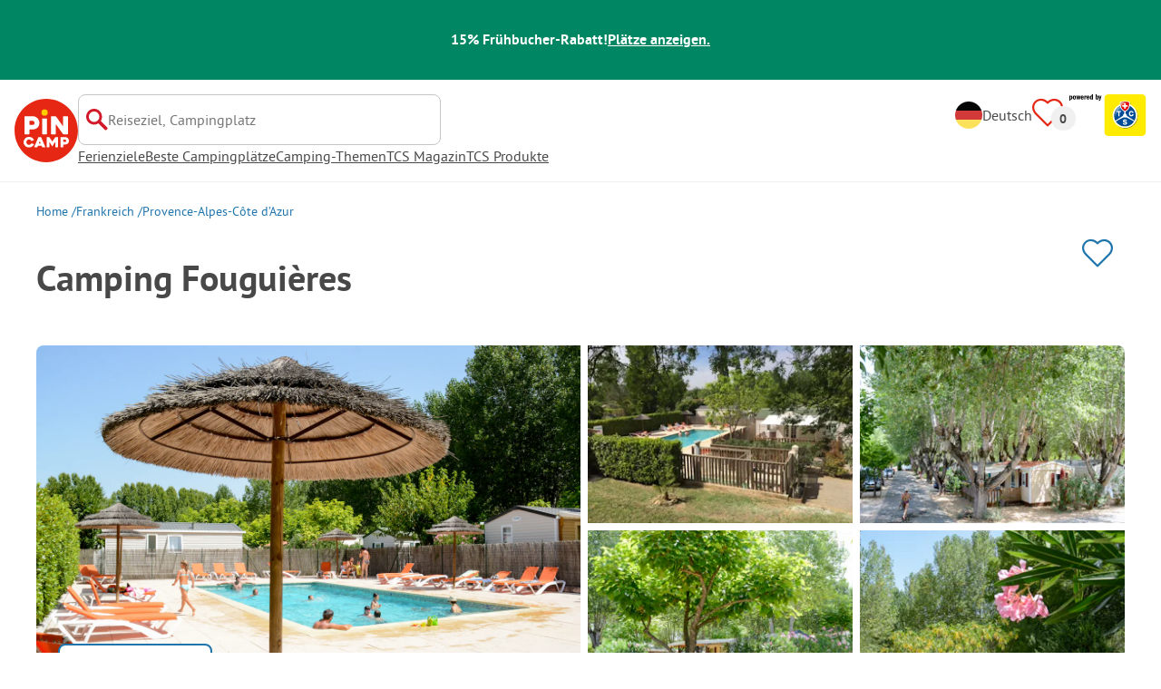

--- FILE ---
content_type: application/javascript
request_url: https://assets.pincamp.com/_next/static/chunks/pages/campsite/%5B...slug%5D-bffd82d596865d7a.js
body_size: 39611
content:
(self.webpackChunk_N_E=self.webpackChunk_N_E||[]).push([[6410,138],{61310:function(e,t,i){(window.__NEXT_P=window.__NEXT_P||[]).push(["/campsite/[...slug]",function(){return i(55333)}])},40603:function(e,t,i){"use strict";i.d(t,{Z:function(){return v}});var r=i(35944);i(67294);var n=i(54181),a=i(45697),o=i.n(a);let s=new Map([["error","error"],["warning","warning"],["info","checkBlue"]]),l={variant:o().oneOf(["error","warning","info"]),className:o().string,children:o().node.isRequired,showIcon:o().bool,iconName:o().string};var c=i(70917),d=i(64161);let p=(0,c.iv)("align-items:flex-start;border-radius:",d.n_,";display:flex;gap:var(--spacing-xxs);padding:var(--spacing-xxs);width:fit-content;border:1px solid;"),u={warning:(0,c.iv)("background-color:var(--background-warning);border-color:var(--border-warning);"),error:(0,c.iv)("background-color:var(--background-error);border-color:var(--border-error);"),info:(0,c.iv)("background-color:var(--background-mark-blue);border-color:var(--border-info);")},g=(0,c.iv)("line-height:16px;"),h=e=>{let{variant:t="error",className:i="",showIcon:a=!0,children:o}=e;return(0,r.BX)("div",{css:[p,u[t]],className:i,role:"alert",children:[a&&(0,r.tZ)(n.Z,{"aria-hidden":"true",focusable:"false",name:s.get(t)}),(0,r.tZ)("span",{className:"sr-only",children:t}),(0,r.tZ)("p",{css:g,children:o})]})};h.propTypes=l;var v=h},93818:function(e,t,i){"use strict";i.d(t,{Z:function(){return y}});var r=i(35944),n=i(67294),a=i(18357),o=i(25675),s=i.n(o),l=i(24973),c=i(36423),d=i(13668),p=i(4063),u=i(13267),g=i(89764),h=i(81393),v=i(25637),m=i(59911);let f={auto:"compress,format",crop:"edges",fit:"crop"};var b=i(28353);let Z=e=>{let{buttonText:t,description:i,headline:n,trackingId:a,logo:o}=e;return(0,r.BX)("div",{css:b.nC,children:[(0,r.BX)("section",{css:b.kQ,children:[(0,r.tZ)("h2",{children:n}),(0,r.tZ)("p",{children:i}),(0,r.tZ)("button",{css:b.LI,children:t})]}),(0,r.tZ)("footer",{css:b.jY,children:(0,r.tZ)(s(),{alt:"logo",className:"logo-img",src:(0,v.zO)({image:o,options:f}),id:a,fill:!0,css:l.cU,unoptimized:!0})})]})};Z.propTypes=m.Z;let x=e=>{let{buttonText:t,description:i,headline:o,buttonLink:g,trackingId:m,logo:x,background:y}=e,{prepareToTrackSpecialAds:{specialAdsClick:w,specialAdsImpressions:B}}=(0,u.Z)("teaser special ads"),{ref:k,inView:C}=(0,a.YD)(),$=!(0,h.Qt)(y)&&!(0,h.Qt)(x),T=w({trackingId:m}),_=(0,n.useCallback)(()=>B([{trackingId:m}]),[B,m]);(0,n.useEffect)(()=>{C&&m&&_()()},[_,C,m]);let{getAdsTileLabelStyles:P}=(0,p.Z)();return!!$&&(0,r.tZ)(d.Z,{css:b.p4,openInNewWindow:!0,to:g||"/",onClick:T,children:(0,r.BX)("div",{css:[b.YS,P()],ref:k,children:[(0,r.tZ)(s(),{alt:"cover image",src:(0,v.zO)({image:y,options:{...f,w:322,h:436}}),css:[b.IV,l.sA],fill:!0,unoptimized:!0}),(0,r.tZ)(c.Z,{copyright:y?.copyright}),(0,r.tZ)(Z,{buttonText:t,description:i,headline:o,logo:x,trackingId:m})]})})};x.propTypes=g.Z;var y=x},28353:function(e,t,i){"use strict";i.d(t,{IV:function(){return c},LI:function(){return u},YS:function(){return l},jY:function(){return g},kQ:function(){return p},nC:function(){return d},p4:function(){return s},zN:function(){return h}});var r=i(70917),n=i(64161),a=i(37681),o=i(34721);let s=(0,r.iv)("text-decoration:none;"),l=(0,r.iv)("position:relative;width:100%;max-width:418px;max-height:447px;height:100%;background:linear-gradient(rgba(0,0,0,0.2),rgba(0,0,0,0.2));background-size:cover;padding:40px 16px 16px;overflow:hidden;"),c=(0,r.iv)("width:100%;height:100%;object-fit:cover;filter:brightness(80%);"),d=(0,r.iv)("position:relative;height:100%;padding-bottom:46px;"),p=(0,r.iv)("display:flex;flex-direction:column;h2{color:var(--white);font-size:",a.BI,";margin-bottom:10px;}p{color:var(--white);font-weight:",a.Se,";margin-bottom:20px;}"),u=(0,r.iv)("appearance:unset;background:var(--white);border:none;border-radius:",n.BG,";width:fit-content;outline:unset;font-size:",a._V,";font-weight:",a.Se,";padding:6px;color:var(--text-primary);cursor:pointer;"),g=(0,r.iv)("position:relative;max-width:60px;width:100%;height:40px;position:absolute;right:0;bottom:0;label:bannerAdLogo;"),h=(0,r.iv)("display:none;",o.BC.xl,"{display:block;height:460px;margin:var(--spacing-s) 0;[class*='messageLabelWithContent']{::after{padding:2px 8px;}}[class*='bannerAdLogo']{height:70px;max-width:unset;> img{object-position:right;}}}")},2345:function(e,t,i){"use strict";i.d(t,{Z:function(){return w}});var r=i(35944);i(67294);var n=i(61798),a=i(62303),o=i(765),s=i(84683),l=i(53896),c=i(86318),d=i(72265),p=i(11427);let u=i(34822).T.Accommodations;var g=i(70917),h=i(64161),v=i(37681),m=i(34721);let f=(0,g.iv)("label:dateSection;grid-area:dateSection;display:flex;flex-direction:column;gap:var(--spacing-xs);background:var(--background-light-gray);border-radius:",h.n_,";padding:var(--spacing-s);margin:var(--spacing-s) var(--spacing-xs) 0 var(--spacing-xs);",m.BC.md,"{margin:0 var(--spacing-s) var(--spacing-s) var(--spacing-s);align-self:end;}",m.BC.lg,"{margin:0 var(--spacing-s) var(--spacing-s) 0;}"),b=(0,g.iv)("gap:var(--spacing-xs);font-size:",v.tw,";color:var(--text-link);text-decoration:underline;border-color:var(--text-link);"),Z=(0,g.iv)("font-size:",v.rR,";");var x=i(70197);let y=e=>{let{name:t,accommodationId:i,category:d,arrivalDate:g,departureDate:h,isFlexibleAccommodation:v=!1,partner:m}=e,{totalGuests:y}=(0,l.Z)(),{t:w}=(0,n.$G)(u),B=!!g&&!!h,k=B?{selectedDays:{from:(0,x.D)(g),to:(0,x.D)(h)}}:{},{showModal:C,calendarModal:$}=(0,c.Z)({name:t,shouldSubmit:!0,accommodationId:i,category:d,trackingAction:"accommodations",partner:m,...k}),T={weekday:"short",day:"numeric",month:"numeric"},_=()=>{C()},P=(0,p.$)(_);return(0,r.BX)("div",{css:f,children:[!B&&(0,r.BX)(r.HY,{children:[(0,r.tZ)("h4",{children:w("date-section.enter-travel-dates")}),(0,r.tZ)(a.Z,{isFullWidth:!0,onClick:_,onKeyDown:P,size:"large",children:w("date-section.select-dates")})]}),B&&(0,r.BX)(r.HY,{children:[(0,r.tZ)("h4",{children:w(v?"date-section.flexible-travel-dates":"date-section.selected-travel-dates")}),(0,r.BX)(a.Z,{isFullWidth:!0,size:"large",variant:"primaryOutlined",onClick:_,onKeyDown:P,css:b,children:[(0,r.tZ)(o.Z,{date:g,options:T})," -"," ",(0,r.tZ)(o.Z,{date:h,options:T})," |"," ",w("total-guests",{count:y}),(0,r.tZ)(s.Z,{icon:"edit",css:Z})]})]}),$]})};y.propTypes=d.wg;var w=y},83384:function(e,t,i){"use strict";i.d(t,{Z:function(){return _}});var r=i(35944),n=i(67294),a=i(61798),o=i(72265),s=i(11427),l=i(36148),c=i(24143),d=i(62303),p=i(23076),u=i(86318),g=i(70281),h=i(38941),v=i(13267),m=i(86029);let f=e=>{let{id:t,name:i,rate:n=o.LE.rate,category:s,partner:f,isFlexibleAccommodation:b=!1,isCheapest:Z=!1,isPopular:x=!1}=e,{prn:y}=(0,h.Z)(),{prepareToTrackEvent:{clickEvent:w}}=(0,v.Z)(b?"suggested travel dates":m.kb),{isLivePrices:B}=(0,p.Z)(),{t:k}=(0,a.$G)(m.Bq),{showModal:C,calendarModal:$}=(0,u.Z)({shouldSubmit:!0,name:i,accommodationId:t}),{accommodationClickout:T}=(0,g.Z)(),{url:_}=n,P=c.oU(Z,x)?.trim()?.split(".")?.at(1)?.replaceAll("-","_"),X=w("click show price",{prn:y}),I=w("entry booking flow",{prn:y,accommodationType:s,bookingPartner:f,offerLabel:P});return(0,r.BX)("div",{css:l.Y2,children:[$,(0,r.tZ)(d.Z,{type:"primary",isFullWidth:!0,size:"large",onClick:e=>{if(e.preventDefault(),!B){X(),C();return}I(),T({url:_,prn:y,id:t})},children:k(B?"reserve":"show-prices")})]})};f.propTypes=o.ZP;var b=i(48822),Z=i(14744);let x=e=>{let{totalNights:t,discountName:i,discountDescription:n,hasDiscount:o=!1,rateName:s="",unitsAvailable:c=0}=e,{t:d}=(0,a.$G)(Z.Ru),p=c<=m.yt&&c>0;return(0,r.BX)(r.HY,{children:[t&&(0,r.BX)("div",{css:l.yY,children:[(0,r.tZ)("p",{children:d("night",{count:t})}),p&&(0,r.tZ)("p",{css:l.sX,children:d("units-left",{count:c,ns:Z.Bq})})]}),(0,r.BX)("div",{css:l.LT,children:[o&&(0,r.BX)("p",{children:[i," ",n]}),!o&&s&&(0,r.tZ)("p",{children:s})]})]})};x.propTypes=b.g;var y=i(41249),w=i(11163),B=i(49727),k=i(54717);let C=e=>{let{hasTouristTax:t=o.LE.hasTouristTax,touristTax:i=o.LE.touristTax}=e,{t:n}=(0,a.$G)(m.Bq),{locale:s}=(0,w.useRouter)(),{global:{showTouristTax:l}={}}=(0,g.Z)(),{isInclusive:c,value:d,unit:p,currency:u}=i,h=(0,B.T)(d,u,{},s);return t&&l&&(0,r.BX)("p",{css:k.BR,children:[n(`tourist-tax.${c?"included":"excluded"}`)," ",n("tourist-tax",{price:h,unit:p})]})};C.propTypes={touristTax:o.ZP.touristTax,hasTouristTax:o.ZP.hasTouristTax};let $=e=>{let{isEseason:t=!1,rate:i,hasTouristTax:n=!1,touristTax:o}=e,{isLivePrices:s}=(0,p.Z)(),{t:d}=(0,a.$G)(m.Bq),{locale:u}=(0,w.useRouter)(),{hasPriceDiffers:g,isDiscountedPriceHigherThanOriginal:h}=(0,c.ZY)(i),{total:v,currency:f,originalPrice:b}=i,Z=g&&v>=b?b:v,x=s&&(0,B.T)(Z,f,{},u),y=g&&(0,B.T)(b,f,{},u);return s&&!t&&(0,r.BX)("div",{css:l.wZ,children:[g&&!h&&(0,r.tZ)("p",{css:l.dz,children:y}),(0,r.tZ)(C,{hasTouristTax:n,touristTax:o}),(0,r.BX)("p",{css:(0,l.ng)(g),children:[(0,r.tZ)("span",{children:d("from-text")})," ",(0,r.tZ)("strong",{children:x})]})]})};$.propTypes=o.Pr;let T=e=>{let{id:t,totalNights:i,rates:d,isEseason:p=o.LE.isEseason,category:u,partner:g,isCheapest:h=o.LE.isCheapest,isPopular:v=o.LE.isPopular,touristTax:m=o.LE.touristTax,hasTouristTax:b=o.LE.hasTouristTax,isFlexibleAccommodation:w=!1,showAllRates:B=!1}=e,{t:k}=(0,a.$G)(Z.Bq),[C,T]=(0,n.useState)(B),_=d?.length>0,P=_&&d.length>1,X=()=>{T(!C)};return(0,r.BX)("div",{css:l.zx,children:[P&&!B&&(0,r.BX)("div",{css:l.$t,onClick:X,onKeyDown:(0,s.$)(X),role:"button",tabIndex:"0",children:[k(`price-section.${C?"show-less-offers":"show-more-offers"}`)," ",C?"▴":"▾"]}),_&&d.map((e,n)=>(0,r.BX)("div",{css:[l.CC,!C&&n>0&&l.oJ],children:[(0,r.tZ)(x,{totalNights:e?.nights||i,...P&&{rateName:e?.name},...(0,c.ZY)(e),unitsAvailable:e?.unitsAvailable}),(0,r.tZ)("div",{css:l.s0,children:(0,r.tZ)(y.Z,{...(0,c.ZY)(e)})}),(0,r.tZ)($,{partner:g,rate:e,isEseason:p,touristTax:m,hasTouristTax:b}),(0,r.tZ)(f,{id:t,rate:e,category:u,partner:g,isFlexibleAccommodation:w,isCheapest:h,isPopular:v})]},`${t}-${n}`))]})};T.propTypes=o.ZP;var _=T},41249:function(e,t,i){"use strict";i.d(t,{Z:function(){return d}});var r=i(35944);i(67294);var n=i(61798),a=i(86029),o=i(48822),s=i(54717);let l=new Map([["CKE",{bgColor:"--cke-discount-pill-bg",color:"--white",i18nkey:"label.cke-discount"}],["ADAC_CAMPCARD",{bgColor:"--adac-campcard-discount-pill-bg",color:"--charcoal",i18nkey:"label.adac-campcard-discount"}],[null,{bgColor:"--other-discount-pill-bg",color:"--white",i18nkey:"label.discount"}]]),c=e=>{let{discountTag:t=null,hasDiscount:i=!1,hasPriceDiffers:o=!1}=e,{t:c}=(0,n.$G)(a.Bq);if(!i||!o)return;let{bgColor:d,color:p,i18nkey:u}=l.get(t),g=s.b9(d,p);return!!u&&(0,r.tZ)("p",{css:[s.Cd,g],children:c(u)})};c.propTypes=o.g;var d=c},14744:function(e,t,i){"use strict";i.d(t,{Bq:function(){return o},Jp:function(){return d},Ru:function(){return a},S8:function(){return c},aR:function(){return l},c0:function(){return s}});var r=i(58798),n=i(34822);let a=n.T.AvailabilityBox,o=n.T.Accommodations,s="property_type",l=["bedrooms","allow_pets"],c=new Map([["bedrooms","bed"],["allow_pets","dogs_allowed"],["has_air_condition","aircon"],["has_tv","tv"],["has_electricity","elecricity"],["provide_accessibility","accessible"],["has_kitchen","kitchen"],["has_dishwasher","dishwasher"],["has_wifi","wifi"],["bathrooms","sanitary"],["size_sqm","size"],["has_terrace","terrace"],["has_pool","swimming"]]),d=new Map([[r.V0.HOME,"home"],[r.V0.PITCH,"rental"]])},54717:function(e,t,i){"use strict";i.d(t,{BR:function(){return c},Cd:function(){return o},F2:function(){return a},H2:function(){return s},It:function(){return d},b9:function(){return l}});var r=i(70917),n=i(37681);let a=(0,r.iv)("background:var(--green);color:white;"),o=(0,r.iv)("border-radius:14px;font-weight:",n.Se,";padding:2px 8px;width:fit-content;margin-bottom:var(--spacing-xxs);font-size:",n._V,";color:var(--charcoal);"),s=(0,r.iv)("background:var(--popular-accommodation-pill-bg);"),l=(e,t)=>(0,r.iv)("color:var(",t,");background:var(",e,");margin-bottom:unset;"),c=(0,r.iv)("grid-area:touristTax;font-size:",n.QR,";color:var(--breadcrumb-text);"),d=(0,r.iv)("height:100vh;")},86029:function(e,t,i){"use strict";i.d(t,{$T:function(){return s},Bq:function(){return a},Ss:function(){return c},fi:function(){return d},fn:function(){return o},kb:function(){return p},yt:function(){return l}});var r=i(53601),n=i(34822);let a=n.T.Accommodations;n.T.Common,n.T.Tile;let o=n.T.AccessibilityTitles,s=["all",r.Y,"home"],l=5,c=3,d=5,p="accommodations"},36148:function(e,t,i){"use strict";i.d(t,{$O:function(){return _},$s:function(){return V},$t:function(){return z},BS:function(){return m},CC:function(){return S},DY:function(){return Y},F0:function(){return c},F1:function(){return h},FJ:function(){return f},IV:function(){return G},KA:function(){return p},LT:function(){return N},OR:function(){return j},Oc:function(){return y},Pb:function(){return F},Pu:function(){return L},TN:function(){return b},To:function(){return g},VG:function(){return Z},WL:function(){return w},Y2:function(){return T},ZV:function(){return X},ai:function(){return k},al:function(){return d},b0:function(){return x},bF:function(){return Q},dz:function(){return M},eJ:function(){return C},fN:function(){return $},g_:function(){return u},lP:function(){return O},ng:function(){return A},oJ:function(){return D},pR:function(){return E},po:function(){return W},re:function(){return H},s0:function(){return q},sX:function(){return B},tP:function(){return J},u8:function(){return U},uO:function(){return v},wZ:function(){return I},yY:function(){return P},zF:function(){return K},zx:function(){return R}});var r=i(70917),n=i(64161),a=i(37681),o=i(34721);let s=(0,r.iv)("display:grid;grid-template-rows:28px auto;grid-template-areas:'row1'\n    'row2';"),l=(0,r.iv)("border:1px solid var(--border-pinned-accommodation);",n.Eg),c=(0,r.iv)("margin-top:var(--spacing-xs);padding:var(--spacing-xs);",o.BC.md,"{padding:var(--spacing-xxs) 0;}"),d=(0,r.iv)("display:none;"),p=e=>(0,r.iv)("padding:var(--spacing-xs);margin:var(--spacing-xs) 0 var(--spacing-l) 0;background:var(--background-light-gray);border-radius:",n.TR,";&:last-of-type{margin-bottom:0;}",o.BC.md,"{padding:var(--spacing-m);}",!e&&d,";"),u=function(){let e=arguments.length>0&&void 0!==arguments[0]&&arguments[0];return(0,r.iv)("display:flex;flex-direction:column;",e&&`[class*='itemBox']:nth-of-type(5) {
        ${d};
      }
  `,";")},g=function(){let e=arguments.length>0&&void 0!==arguments[0]&&arguments[0];return(0,r.iv)("label:itemBox;order:",e?-1:"initial",";border-radius:",n.n_,";background:var(--white);display:grid;grid-template-columns:auto;grid-template-rows:auto;grid-template-areas:'picture'\n    'title'\n    'attributes'\n    'detailAndModal'\n    'dateSection'\n    'nightsAndDiscountAndPriceAndFooter';align-items:start;gap:var(--spacing-xxs);margin:var(--spacing-xs) 0;",e&&l," ",o.BC.md,"{grid-template-columns:358px 1fr;grid-template-areas:'picture title'\n      'picture attributes'\n      'picture detailAndModal'\n      'picture dateSection'\n      'nightsAndDiscountAndPriceAndFooter nightsAndDiscountAndPriceAndFooter';gap:0;}",o.BC.lg,"{grid-template-columns:333px minmax(422px,1fr) auto;grid-template-areas:'picture title title'\n      'picture attributes dateSection'\n      'picture detailAndModal dateSection'\n      'nightsAndDiscountAndPriceAndFooter nightsAndDiscountAndPriceAndFooter nightsAndDiscountAndPriceAndFooter';gap:0;}")},h=(0,r.iv)(n.Hn,";color:transparent;width:100%;"),v=(0,r.iv)("position:relative;overflow:hidden;grid-area:picture;aspect-ratio:1.43 / 1;border-radius:",n.n_,";",o.BC.md,"{aspect-ratio:179 / 220;border-radius:",n.n_," 0 0 0;}",o.BC.lg,"{aspect-ratio:4 / 3;border-radius:",n.n_," 0 0 ",n.n_,";}[class*='pills-wrapper']{position:absolute;top:10px;left:10px;}:focus-visible{",n.BU,";}"),m=(0,r.iv)("position:absolute;right:8px;bottom:8px;padding:2px 4px;background-color:var(--text-primary);color:var(--white);border-radius:",n.BG,";font-size:",a._V,";font-weight:",a.Se,";"),f=(0,r.iv)("label:titleWrapper;grid-area:title;display:flex;flex-direction:column-reverse;margin:var(--spacing-s);h5{color:var(--text-label);font-weight:",a.oN,";margin-bottom:var(--spacing-xxs);text-transform:capitalize;}"),b=(0,r.iv)("font-size:",a.tw,";font-weight:",a.Se,";margin-bottom:var(--spacing-xxs);",o.BC.md,"{font-size:",a.rR,";line-height:",a.BI,";}"),Z=(0,r.iv)("font-size:",a.tw,";"),x=(0,r.iv)("grid-area:detailAndModal;align-self:center;display:flex;flex-direction:column;align-items:flex-start;justify-content:center;gap:var(--spacing-xxs);margin:0 var(--spacing-s);",o.BC.lg,"{margin:0 var(--spacing-s) var(--spacing-s) var(--spacing-s);}"),y=(0,r.iv)("font-size:",a.tw,";font-weight:",a.Se,";align-items:center;display:flex;gap:var(--spacing-xxs);"),w=(0,r.iv)("grid-area:content;font-size:",a.tw,";font-weight:",a.oN,";color:var(--charcoal);margin:0 var(--spacing-xs);a{color:var(--anchor-primary);font-weight:",a.Se,";text-decoration:none;}",o.BC.md,"{line-height:",a.rR,";}",o.BC.lg,"{margin:0 0 var(--spacing-xs) 0;}> p{color:var(--charcoal);}"),B=(0,r.iv)("color:var(--text-error);font-size:",a.tw,";"),k=(0,r.iv)("label:see-more;margin:var(--spacing-s) auto 0;"),C=(0,r.iv)("cursor:pointer;color:var(--text-link);"),$=(0,r.iv)("margin:var(--spacing-s) var(--spacing-xs) 0 var(--spacing-xs);",o.BC.xl,"{margin:14px 0 0 0;}button{margin-top:var(--spacing-xs);}"),T=(0,r.iv)("grid-area:priceCta;justify-self:stretch;"),_=(0,r.iv)("grid-area:nightsAndDiscounts;align-self:start;align-items:end;",s,";"),P=(0,r.iv)("grid-area:nights;line-height:27.5px;color:var(--black);"),X=(0,r.iv)("label:pills-wrapper;grid-area:pills;display:flex;flex-direction:column;align-items:flex-end;gap:var(--spacing-xxs);"),I=(0,r.iv)("grid-area:price;text-align:right;display:grid;align-items:center;column-gap:var(--spacing-xxs);grid-template-rows:auto;grid-template-columns:auto;grid-template-areas:'strikeThrough totalPrice'\n    'touristTax touristTax';margin-left:auto;"),A=e=>(0,r.iv)("grid-area:totalPrice;color:",e?"var(--green)":"var(--charcoal)",";font-size:",a.BI,";display:flex;align-items:center;justify-content:flex-end;gap:var(--spacing-3xs);span{font-size:",a.tw,";}"),R=(0,r.iv)("grid-area:nightsAndDiscountAndPriceAndFooter;margin:var(--spacing-s) var(--spacing-xs) var(--spacing-xxs)\n    var(--spacing-xs);display:grid;grid-template-rows:auto;gap:var(--spacing-xs);",o.BC.md,"{gap:unset;margin:0 var(--spacing-s);}"),z=(0,r.iv)("grid-row-start:2;text-align:center;color:var(--text-link);text-decoration:underline;cursor:pointer;",o.BC.md,"{padding:var(--spacing-xxs) 0;border-top:1px solid var(--border-light-gray);}"),S=(0,r.iv)("display:grid;gap:var(--spacing-xxs);align-items:center;justify-items:end;text-align:right;grid-template-columns:auto;grid-template-rows:auto;grid-template-areas:'nights'\n    'discounts'\n    'pills'\n    'price'\n    'priceCta';",o.BC.md,"{border-top:1px solid var(--border-light-gray);text-align:unset;justify-items:unset;padding:var(--spacing-xs) 0;gap:var(--spacing-s);grid-template-areas:'nights discounts discounts' 'pills price priceCta';grid-template-columns:1fr 1fr auto;grid-template-rows:auto;}",o.BC.lg,"{grid-template-areas:'nights discounts pills price priceCta';grid-template-columns:1fr 1fr auto 1fr 1fr;}"),D=(0,r.iv)("display:none;visibility:hidden;"),q=(0,r.iv)("grid-area:pills;"),M=(0,r.iv)("grid-area:strikeThrough;color:var(--charcoal);text-decoration:line-through;"),N=(0,r.iv)("grid-area:discounts;color:var(--green);"),L=(0,r.iv)("grid-area:slideshow;min-width:100%;",o.BC.md,"{min-width:436px;}ol,li{list-style:none;margin:0;padding:0;}"),G=(0,r.iv)("position:absolute;top:0;margin-top:37.5%;width:48px;height:48px;transform:translateY(-50%);font-size:0;"),F=(0,r.iv)("left:10px;"),j=(0,r.iv)("right:10px;"),E=(0,r.iv)("position:relative;padding-top:75%;perspective:100px;.button{display:flex;justify-content:center;align-items:center;width:36px;height:36px;font-size:",a.rG,";background-color:var(--white-almost-transparent);border-radius:100%;}.arrow-prev,.arrow-next{display:flex;justify-content:center;align-items:center;width:48px;height:48px;position:absolute;top:0;margin-top:37.5%;transform:translateY(-50%);z-index:1;pointer-events:none;}.arrow-next{",j,";.button{padding-left:var(--spacing-4xs);}}.arrow-prev{",F,";}"),O=(0,r.iv)("::after,::before{display:none;}"),H=(0,r.iv)("position:absolute;top:0;right:0;bottom:0;left:0;display:flex;overflow-x:scroll;scroll-behavior:smooth;scroll-snap-type:x mandatory;-ms-overflow-style:none;scrollbar-width:none;::-webkit-scrollbar{display:none;}"),Y=(0,r.iv)("position:absolute;top:0;left:0;width:100%;height:100%;scroll-snap-align:center;"),V=(0,r.iv)("position:relative;flex:0 0 100%;width:100%;"),W=(0,r.iv)("margin:var(--spacing-s) 0;"),Q=(0,r.iv)("grid-area:attributes;margin:0 var(--spacing-s);column-count:2;column-gap:var(--spacing-xxs);",o.BC.md,"{align-self:start;margin:0 var(--spacing-s) var(--spacing-s) var(--spacing-s);}"),K=(0,r.iv)("align-items:center;display:flex;gap:var(--spacing-xxs);margin-bottom:var(--spacing-xs);color:var(--charcoal);"),U=(0,r.iv)("align-self:flex-start;font-size:",a.rR,";"),J=(0,r.iv)("padding:0 var(--spacing-xs);",o.BC.lg,"{padding:0;}")},24143:function(e,t,i){"use strict";i.d(t,{Bh:function(){return h},ZY:function(){return d},cc:function(){return u},fB:function(){return l},hh:function(){return p},m8:function(){return s},oU:function(){return g},qQ:function(){return c}});var r=i(63121),n=i(81393),a=i(25637),o=i(14744);let s=function(){let e=arguments.length>0&&void 0!==arguments[0]?arguments[0]:[],[t=""]=e;return t||(0,a.zO)()},l=function(){let e=arguments.length>0&&void 0!==arguments[0]?arguments[0]:[],[t]=e;return t||{}},c=e=>{let{target:t}=e,i=t.src;return r.Z.error("Failed to loade image",{target:t,originalSrc:i}),t.src=s([])},d=function(){let e=arguments.length>0&&void 0!==arguments[0]?arguments[0]:{},{discountName:t,discountTag:i,discountDescription:r,total:n,originalPrice:a}=e,o=Number(n)!==Number(a);return{discountName:t,discountTag:i,discountDescription:r,hasDiscount:!!t||!!r,hasPriceDiffers:o,isDiscountedPriceHigherThanOriginal:o&&n>=a}},p=function(){let e=arguments.length>0&&void 0!==arguments[0]?arguments[0]:[],t=arguments.length>1&&void 0!==arguments[1]?arguments[1]:[],i=arguments.length>2&&void 0!==arguments[2]?arguments[2]:0,[r,a]=(0,n.zP)(e,i);if(0===a.length&&r.length<i){let e=i-r.length,[o,s]=(0,n.zP)(t,e);return[[r,a],[o,s]]}return[[r,a],[[],t]]},u=e=>{let[t,i]=(0,n.C1)(e,e=>o.aR.includes(e.key)),r=(0,n.sq)(t,o.aR,"key"),[a]=(0,n.zP)([...r,...i],4);return a},g=function(){let e=arguments.length>0&&void 0!==arguments[0]&&arguments[0],t=arguments.length>1&&void 0!==arguments[1]&&arguments[1];return e?"label.cheapest-offer":t?"label.popular-offer":void 0},h=e=>{e.preventDefault(),document.querySelector(e.currentTarget.hash).scrollIntoView()}},81076:function(e,t,i){"use strict";var r=i(35944);i(67294);var n=i(61798),a=i(45697),o=i.n(a),s=i(54181),l=i(70281),c=i(38941),d=i(87171),p=i(2344);let u=e=>{let{title:t,line1:i,line2:a,button:o,className:u}=e,{t:g}=(0,n.$G)(d.CM),{global:{poweredByLogo:h}={}}=(0,l.Z)(),{name:v}=(0,c.Z)();return(0,r.BX)("article",{css:p.rh,className:u,children:[(0,r.tZ)("header",{css:p.zb,children:(0,r.BX)("h2",{children:[g("accommodations")," (",v,")"]})}),t&&(0,r.tZ)("div",{css:p.FJ,children:t}),i&&(0,r.tZ)("div",{css:p._I,children:i}),a&&(0,r.tZ)("div",{css:p.uK,children:a}),o&&(0,r.tZ)("div",{css:p.Yq,children:o}),h&&(0,r.tZ)("div",{css:p.Ek,children:(0,r.tZ)(s.Z,{name:h})})]})};u.propTypes={title:o().object,line1:o().object,line2:o().object,button:o().object,className:o().string},u.defaultProps={className:""},t.Z=u},87171:function(e,t,i){"use strict";i.d(t,{Bq:function(){return n},CM:function(){return a},rB:function(){return o}});var r=i(34822);let n=r.T.AvailabilityBox,a=r.T.Accommodations;r.T.Tile;let o=r.T.AccessibilityTitles},14868:function(e,t,i){"use strict";var r=i(35944);i(67294);var n=i(2344);t.Z=()=>(0,r.tZ)("div",{css:[n.dG,n.yf],children:(0,r.tZ)("div",{css:[n.cW,n.tc],children:"..."})})},2344:function(e,t,i){"use strict";i.d(t,{Ek:function(){return b},F6:function(){return R},FJ:function(){return h},Ph:function(){return S},R0:function(){return k},Rc:function(){return y},Rd:function(){return $},TP:function(){return I},Xf:function(){return z},Yq:function(){return f},ZE:function(){return x},_I:function(){return v},aW:function(){return w},by:function(){return X},cW:function(){return _},dG:function(){return B},nm:function(){return T},rh:function(){return Z},tc:function(){return P},uK:function(){return m},yf:function(){return C},zX:function(){return A},zb:function(){return g}});var r=i(70917),n=i(64161),a=i(37681),o=i(34721),s=i(24973);let l=`${o.j$.xs}px`,c=(0,r.iv)("grid-template-areas:'bigtitle'\n    'title'\n    'line1'\n    'line2'\n    'button'\n    'provider';"),d=(0,r.iv)("grid-template-areas:'title'\n    'line1'\n    'line2'\n    'button'\n    'provider';"),p=(0,r.iv)("grid-template-columns:1fr 1fr 232px;grid-template-areas:'bigtitle bigtitle bigtitle'\n    'title title title'\n    'line1 line2 button'\n    'provider provider provider';"),u=(0,r.iv)("grid-template-areas:'bigtitle bigtitle bigtitle'\n    'title title title'\n    'line1 line1 line1'\n    'provider provider provider';"),g=(0,r.iv)("label:bigtitle;grid-area:bigtitle;font-weight:",a.Se,";font-size:",a.BI,";line-height:",a.Ze,";",o.BC.md,"{font-size:",a.Ze,";line-height:",a.eu,";}"),h=(0,r.iv)("label:title;grid-area:title;"),v=(0,r.iv)("label:line1;grid-area:line1;"),m=(0,r.iv)("label:line2;grid-area:line2;"),f=(0,r.iv)("label:button;grid-area:button;"),b=(0,r.iv)("label:provider;grid-area:provider;place-self:end;"),Z=(0,r.iv)("background-color:var(--booking-box-bg);border-radius:",n.rf,";padding:16px;gap:var(--spacing-xxs);display:grid;",c," ",o.BC.md,"{",d,"    [class*='bigtitle']{display:none;content-visibility:hidden;}[class*='button']{display:initial;content-visibility:visible;}}@container (min-width:",l,"){",p,"    button{height:100%;}[class*='bigtitle']{display:initial;content-visibility:visible;}}"),x=(0,r.iv)("[class*='line2'],[class*='button']{display:none;content-visibility:hidden;}",o.BC.md,"{[class*='line2'],[class*='button']{display:initial;content-visibility:visible;}}@container (min-width:",l,"){",u,"    [class*='button'],[class*='line2']{display:none;content-visibility:hidden;}}"),y=(0,r.iv)("font-weight:",a.Se,";color:var(--text-primary);font-size:",a.tw,";line-height:",a.rR,";",o.BC.md,"{font-size:",a.rR,";line-height:",a.BI,";}"),w=(0,r.iv)("padding:12px 0 12px 10px;"),B=(0,r.iv)("background:var(--white);border-radius:",n.rf,";color:var(--text-primary);",(0,s.PM)(`
    cursor: pointer;
  `),";"),k=(0,r.iv)(B," ",(0,s.PM)(`
    cursor: unset;
  `),";"),C=(0,r.iv)("display:flex;align-items:center;gap:10px;"),$=(0,r.iv)("display:flex;flex-wrap:nowrap;align-items:center;justify-content:flex-start;padding:16px;height:54px;p{font-size:",a.tw,";font-weight:",a.Se,";text-decoration:underline;white-space:nowrap;}"),T=(0,r.iv)("padding:16px;gap:20px;display:flex;flex-direction:column;align-items:stretch;p{display:flex;flex-direction:row;justify-content:space-between;align-items:center;font-size:",a.tw,";font-weight:",a.oN,";strong{font-size:",a.rR,";font-weight:",a.Se,";}}"),_=(0,r.iv)("position:relative;display:flex;flex-direction:column;width:50%;font-size:",a.QR,";color:var(--charcoal);font-weight:",a.Se,";margin:0;span{font-weight:",a.oN,";}p{font-size:",a.tw,";font-weight:",a.Se,";}"),P=(0,r.iv)("flex-basis:100%;color:transparent;border-radius:",n.rf,";padding:15px;",n.Hn,";"),X=(0,r.iv)("color:transparent;",n.Hn,";"),I=e=>(0,r.iv)("filter:grayscale(",e?"0":"1",");"),A=(0,r.iv)(":before{content:'';width:3px;height:25px;background-color:var(--text-primary);position:absolute;left:-8px;top:8px;}"),R=(0,r.iv)("margin-top:var(--spacing-s);"),z=(0,r.iv)("background-color:var(--button-primary);border-color:var(--button-primary);max-height:48px;"),S=(0,r.iv)("display:none;content-visibility:hidden;@container (min-width:",l,"){margin-left:20px;display:initial;content-visibility:visible;min-width:fit-content;padding:0;border:none;color:var(--text-primary);font-size:",a.tw,";text-decoration:underline;cursor:pointer;}")},7786:function(e,t,i){"use strict";i.d(t,{KB:function(){return o},V8:function(){return l},f_:function(){return c},qX:function(){return s},yc:function(){return a}});var r=i(65882),n=i(59938);let a=function(e,t,i){let a=arguments.length>3&&void 0!==arguments[3]?arguments[3]:{},o={excludePrns:i};return e&&t&&(o.viewport=(0,r.A5)({lat:e,lon:t})),(0,n.ID)({...a,...o})},o=e=>{let{isBookable:t,hasDates:i,hasGuests:r,hasAccommodations:n,isLivePrices:a}=e;return t&&i&&r&&n&&a},s=e=>{let{isBookable:t,hasDates:i,hasGuests:r,hasAccommodations:n,isLivePrices:a}=e;return t&&i&&r&&!n&&a},l=e=>{let{isBookable:t,hasDates:i}=e;return t&&i},c=e=>{let{isBookable:t,hasDates:i}=e;return!t&&i}},90381:function(e,t,i){"use strict";i.d(t,{Bq:function(){return n},DT:function(){return a},F2:function(){return s},NW:function(){return o},Ur:function(){return l}});var r=i(34822);let n=r.T.CSPMap,a=r.T.CTABox,o=11,s={adac:"adacLogo",anwb:"anwbLogo"},l="mapLogo"},20286:function(e,t,i){"use strict";i.d(t,{Aq:function(){return v},BC:function(){return g},Cj:function(){return h},PX:function(){return d},kQ:function(){return c},mr:function(){return Z},nC:function(){return l},nP:function(){return p},om:function(){return b},qv:function(){return u},vW:function(){return m},yB:function(){return f}});var r=i(70917),n=i(64161),a=i(37681),o=i(34721),s=i(24973);let l=(0,r.iv)("display:grid;grid-row-gap:20px;",o.BC.md,"{grid-template-columns:repeat(3,1fr);}"),c=(0,r.iv)("> p{line-height:",a.rR,";margin-bottom:var(--spacing-4xs);color:var(--charcoal);}"),d=(0,r.iv)("a{color:var(--text-primary);text-decoration:underline;}p{line-height:",a.rR,";}"),p=(0,r.iv)("font-size:",a.tw,";line-height:20px;margin-bottom:var(--spacing-xxs);"),u=(0,r.iv)("display:flex;justify-content:center;width:21px;height:21px;img{width:100%;object-fit:contain;}"),g=(0,r.iv)("a{color:var(--anchor-primary);font-weight:",a.Se,";}div{align-items:center;display:flex;gap:var(--spacing-xxs);line-height:32px;}"),h=(0,r.iv)(n.UK,";background-color:var(--map-pin-marker-bg);border:1px solid var(--white);border-image:initial;border-radius:",n.$g,";cursor:pointer;height:20px;position:absolute;transform:translate(-10px,-10px);transition:background-color 0.2s ease-in-out;width:20px;",(0,s.PM)(`
    background-color: var(--white);
  `),";"),v=(0,r.iv)("height:204px;width:100%;a{outline:none;}",o.BC.md,"{height:400px;}"),m={alignItems:"center",borderColor:"var(--text-primary)",color:"var(--text-primary)",display:"flex",fontSize:a.QR,height:"16px"},f=(0,r.iv)("display:flex;flex-direction:column;gap:var(--spacing-xs);",o.BC.lg,"{gap:var(--spacing-m);}"),b=(0,r.iv)("align-items:center;display:flex;justify-content:space-between;"),Z=(0,r.iv)(n.Hn,";content-visibility:auto;min-height:204px;contain-intrinsic-height:204px;",o.BC.md,"{min-height:400px;contain-intrinsic-height:400px;}")},93761:function(e,t,i){"use strict";var r=i(35944);i(67294);var n=i(73476);t.Z=()=>(0,r.BX)("div",{css:n.q9,children:[(0,r.BX)("div",{css:n.B7,children:[(0,r.tZ)("div",{css:n.O4}),(0,r.tZ)("div",{css:n.Xf})]}),(0,r.BX)("div",{css:n.B7,children:[(0,r.tZ)("div",{css:n.O4}),(0,r.tZ)("div",{css:n.Xf})]}),(0,r.BX)("div",{css:n.B7,children:[(0,r.tZ)("div",{css:n.O4}),(0,r.tZ)("div",{css:n.Xf})]})]})},73476:function(e,t,i){"use strict";i.d(t,{B7:function(){return l},Jk:function(){return o},O4:function(){return c},Xf:function(){return d},nC:function(){return a},q9:function(){return s}});var r=i(70917),n=i(64161);let a=(0,r.iv)("display:grid;grid-template-areas:'title title' 'tiles tiles';gap:var(--spacing-s);h2{grid-area:title;}"),o=(0,r.iv)("grid-area:tiles;display:grid;gap:var(--spacing-xs);grid-template-columns:1fr 1fr;grid-template-rows:1fr 1fr;"),s=(0,r.iv)("display:flex;flex-direction:column;gap:var(--spacing-xs);margin-top:var(--spacing-xs);"),l=(0,r.iv)("display:flex;gap:10px;div{",n.Hn,";height:95px;}"),c=(0,r.iv)("border-radius:",n.BG,";width:95px;"),d=(0,r.iv)("width:calc(100% - 95px);")},96335:function(e,t,i){"use strict";var r=i(35944);i(67294);var n=i(24071);t.Z=()=>(0,r.tZ)("div",{css:n.UI,children:(0,r.tZ)("div",{css:n.Tb})})},24071:function(e,t,i){"use strict";i.d(t,{Tb:function(){return d},UI:function(){return c},YS:function(){return l}});var r=i(70917),n=i(64161),a=i(37681),o=i(34721),s=i(24973);let l=(0,r.iv)("position:relative;",o.BC.md,"{margin:0 var(--spacing-xs);}",o.BC.lg,"{margin:0;}");o.BC.md,o.BC.lg,n.fO,(0,s.PM)(`
      cursor: pointer;
      filter: brightness(0.8);
    `),o.BC.lg,a.Se;let c=(0,r.iv)("max-width:80%;margin:0 auto;padding:40px 0;"),d=(0,r.iv)("height:calc(100vh - 180px);overflow:hidden;position:relative;",n.Hn,";")},34161:function(e,t,i){"use strict";var r=i(35944);i(67294);var n=i(61379);t.Z=()=>(0,r.BX)("div",{css:n.UI,children:[(0,r.tZ)("span",{css:n.dQ}),(0,r.BX)("ul",{css:n.ju,children:[(0,r.tZ)("li",{css:n.z6}),(0,r.tZ)("li",{css:n.z6}),(0,r.tZ)("li",{css:n.z6})]})]})},61379:function(e,t,i){"use strict";i.d(t,{TN:function(){return a},UI:function(){return o},dQ:function(){return s},ju:function(){return l},z6:function(){return c}});var r=i(70917),n=i(64161);let a=(0,r.iv)("text-align:center;margin-bottom:var(--spacing-xxs);color:var(--text-primary);"),o=(0,r.iv)("width:100%;display:flex;flex-direction:column;align-items:flex-start;gap:var(--spacing-xs);margin:var(--spacing-m) 0;overflow:hidden;"),s=(0,r.iv)("width:180px;height:22px;",n.Hn,";"),l=(0,r.iv)("display:flex;justify-content:flex-start;align-items:center;gap:var(--spacing-xs);"),c=(0,r.iv)("width:280px;height:300px;border-radius:",n.n_,";",n.Hn,";")},35606:function(e,t,i){"use strict";i.d(t,{Z:function(){return d}});var r=i(35944);i(67294);var n=i(70917),a=i(64161);let o=(0,n.iv)("width:100%;display:flex;flex-direction:column;align-items:flex-start;gap:var(--spacing-xs);margin:var(--spacing-m) 0;overflow:hidden;"),s=(0,n.iv)("width:180px;height:22px;",a.Hn,";"),l=(0,n.iv)("display:flex;justify-content:flex-start;align-items:center;gap:var(--spacing-xs);"),c=(0,n.iv)("width:280px;height:300px;border-radius:",a.n_,";",a.Hn,";");var d=()=>(0,r.BX)("div",{css:o,children:[(0,r.tZ)("span",{css:s}),(0,r.BX)("ul",{css:l,children:[(0,r.tZ)("li",{css:c}),(0,r.tZ)("li",{css:c}),(0,r.tZ)("li",{css:c})]})]})},21715:function(e,t,i){"use strict";i.d(t,{Z:function(){return p}});var r=i(35944);i(67294);var n=i(45697),a=i.n(n),o=i(70917);let s=(0,o.F4)("0%{background-color:var(--light-dark-overlay);box-shadow:32px 0 var(--light-dark-overlay),-32px 0 var(--white);}50%{background-color:var(--white);box-shadow:32px 0 var(--light-dark-overlay),-32px 0 var(--light-dark-overlay);}100%{background-color:var(--light-dark-overlay);box-shadow:32px 0 var(--white),-32px 0 var(--light-dark-overlay);}"),l=(0,o.iv)("label:loading-dots;min-width:320px;height:48px;position:relative;display:flex;align-items:center;justify-content:center;"),c=(0,o.iv)("width:16px;height:16px;border-radius:50%;background-color:var(--white);box-shadow:32px 0 var(--white),-32px 0 var(--white);position:relative;animation:",s," 0.5s ease-out infinite alternate;"),d=e=>{let{className:t=""}=e;return(0,r.tZ)("div",{css:l,className:t,children:(0,r.tZ)("div",{css:c})})};d.propTypes={className:a().string};var p=d},63675:function(e,t,i){"use strict";var r=i(35944),n=i(67294),a=i(5152),o=i.n(a),s=i(61798),l=i(46531),c=i(52737),d=i(33179),p=i(66201),u=i(84683),g=i(28634),h=i(67401),v=i(67395),m=i(10485),f=i(73175),b=i(34651),Z=i(17394),x=i(89710),y=i(86053),w=i(94538),B=i(50967),k=i(11427),C=i(90841),$=i(28326);let T=o()(()=>i.e(6773).then(i.bind(i,86773)),{loadableGenerated:{webpack:()=>[86773]},loading:h.Z,ssr:!1});t.Z=()=>{let[e,t]=(0,w.Z)(),[i,a]=(0,n.useState)(-1),{showSuggestions:o}=(0,B.Z)(),{mediaMax:h}=(0,x.Z)(),_=(0,y.Z)(),{t:P}=(0,s.$G)(C.rh),[X,I]=(0,w.Z)(),A=e=>a(e===i?-1:e),R=()=>{e(),h.xs&&o()};return!_&&(0,r.BX)("header",{id:"header",children:[(0,r.tZ)(c.Z,{block:"PromotionBanner"}),(0,r.BX)("div",{css:$.YS,children:[(0,r.tZ)(Z.Z,{}),(0,r.BX)("div",{css:$.Eq,children:[(0,r.tZ)(l.Z,{isHyperLink:!0}),(0,r.BX)("div",{css:$.Jw,children:[!t.isOpen&&(0,r.tZ)("div",{css:$.c_,children:(0,r.tZ)(b.Z,{})}),(0,r.tZ)(m.Z,{activeMenuItem:i,changeActiveMenuItem:A})]}),(0,r.BX)("div",{css:$.ci,children:[(0,r.tZ)("div",{role:"button",tabIndex:"0","aria-label":P("label.mobile-menu"),"aria-expanded":I.isOpen,onClick:X,onKeyDown:(0,k.$)(X),children:(0,r.tZ)(u.Z,{icon:"burger",css:$.qv})}),(0,r.tZ)("div",{role:"button",tabIndex:"0","aria-label":"Search",onClick:R,onKeyDown:(0,k.$)(R),children:(0,r.tZ)(u.Z,{icon:"search",css:$.qv})}),(0,r.tZ)(v.Z,{fullScreen:!0,title:P("Suchen",{ns:C.Bq}),...t,children:(0,r.tZ)("div",{css:$.Tr,children:(0,r.tZ)(b.Z,{close:t?.close})})}),(0,r.tZ)(d.Z,{})]})]}),(0,r.BX)("div",{css:$.fg,children:[(0,r.BX)("div",{css:$.J_,children:[(0,r.tZ)(g.Z,{}),(0,r.tZ)(d.Z,{tooltipSide:"right"})]}),(0,r.tZ)(f.Z,{})]}),(0,r.tZ)(v.Z,{fullScreen:!0,css:$.K4,...I,children:(0,r.tZ)(T,{})})]}),(0,r.tZ)(p.Z,{activeMenuItem:i,changeActiveMenuItem:A})]})}},765:function(e,t,i){"use strict";i.d(t,{Z:function(){return a}});var r=i(61798);let n=i(34822).T.Common;var a=e=>{let{date:t=new Date,options:i={}}=e,{t:a}=(0,r.$G)(n);return a("intlDateTime",{val:new Date(t),formatParams:{val:i}})}},33416:function(e,t,i){"use strict";i.d(t,{Z:function(){return G}});var r=i(35944),n=i(67294),a=i(11163),o=i(61798),s=i(45697),l=i.n(s);let c={itemsCount:l().number.isRequired,hasNextPage:l().bool,hasPreviousPage:l().bool,pageSize:l().number.isRequired,pageInfo:l().shape({currentPage:l().number.isRequired}),goToPage:l().func,hasSoftLinks:l().bool},d={pageCount:l().number.isRequired,currentPage:l().number.isRequired,onClick:l().func.isRequired,hasSoftLinks:c.hasSoftLinks},p={action:l().string.isRequired,currentPage:l().oneOfType([l().string,l().number]),disabled:l().bool,title:l().string,onClick:l().func.isRequired,hasSoftLinks:c.hasSoftLinks},u={currentPage:l().oneOfType([l().string,l().number]),pageNumber:l().number.isRequired,onClick:l().func.isRequired,hasSoftLinks:c.hasSoftLinks};var g=i(34822);let h=g.T.Common,v=g.T.AccessibilityTitles,m="previous",f="next";var b=i(54181),Z=i(13668),x=i(38941),y=i(11427),w=i(70917),B=i(64161),k=i(37681),C=i(34721),$=i(24973);let T=(0,w.iv)("padding:0 var(--spacing-xs);gap:var(--spacing-xxs);span{display:none;visibility:hidden;}",C.BC.lg,"{span{display:unset;visibility:unset;}}",(0,$.PM)(`
    img {
      filter: brightness(0) invert(1);
    }
  `),";"),_=(0,w.iv)("flex-direction:row-reverse;img{transform:rotate(180deg);}"),P=(0,w.iv)("&[disabled]{cursor:auto;opacity:0.5;pointer-events:none;}"),X=(0,w.iv)("min-height:48px;min-width:48px;display:flex;align-items:center;justify-content:center;"),I=(0,w.iv)("align-items:center;display:flex;flex-direction:column;margin-top:20px;ul{border:2px solid var(--border-light-gray);border-radius:",B.n_,";padding:var(--spacing-xxs);margin-top:12px;display:flex;list-style-type:none;gap:var(--spacing-xxs);li{min-height:48px;min-width:48px;display:flex;align-items:center;justify-content:center;a,div{align-items:center;display:flex;text-decoration:none;}}}"),A=e=>(0,w.iv)("background-color:",e?"var(--charcoal)":"transparent",";border-radius:",B.BG,";color:",e?"var(--white)":"var(--accent-primary)",";font-weight:",k.Se,";justify-content:center;min-height:48px;min-width:48px;cursor:pointer;",(0,$.PM)(`
    background-color: var(--charcoal);
    color: var(--white);
  `),";");var R=i(47519),z=i(81393);let S=(e,t)=>{let i=(0,R.aM)(["excludePrns","pinnedAccommodation","slug"],(0,z.d9)(e));return t&&1!==t?{query:{...i,page:t}}:{query:(0,R.aM)(["page"],i)}},D=e=>{let{currentPage:t,type:i,pageNo:r}=e;return i===m?t-1:i===f?t+1:r},q=e=>{let{disabled:t=!1,title:i,action:n,currentPage:o,onClick:s,hasSoftLinks:l=!1}=e,{pathname:c,query:d}=(0,a.useRouter)(),{path:p}=(0,x.Z)(),u=(0,y.$)(s),g=[A(),T,"next"===n&&_],h=l&&s?(0,r.BX)("div",{onClick:s,css:g,onKeyDown:u,role:"button",tabIndex:"0",children:[(0,r.tZ)(b.Z,{name:"arrowPagination"})," ",(0,r.tZ)("span",{children:i})]}):(0,r.BX)(Z.Z,{css:g,to:{pathname:p||c,...S(d,"previous"===n?o-1:o+1)},prefetch:!0,"aria-disabled":t,onClick:s,children:[(0,r.tZ)(b.Z,{name:"arrowPagination"})," ",(0,r.tZ)("span",{children:i})]});return(0,r.tZ)("li",{css:P,disabled:t,title:i,children:h})};q.propTypes=p;let M=e=>{let{currentPage:t,pageNumber:i,onClick:n,hasSoftLinks:s=!1}=e,{pathname:l,query:c}=(0,a.useRouter)(),{t:d}=(0,o.$G)(h),{path:p}=(0,x.Z)(),u=(0,y.$)(n),g=A(t===i),v=s&&n?(0,r.tZ)("div",{onClick:n,css:g,onKeyDown:u,role:"button",tabIndex:"0",children:i}):(0,r.tZ)(Z.Z,{css:g,to:{pathname:p||l,...S(c,i)},title:d("page-number",{number:i}),prefetch:!0,onClick:n,...t===i&&{"aria-current":"page"},children:i});return(0,r.tZ)("li",{children:v})};M.propTypes=u;let N=e=>{let{pageCount:t,currentPage:i,onClick:n,hasSoftLinks:a=!1}=e,o=[],s=Math.min(i-1,t-2),l=Math.min(i+1,t-1);3===(s=Math.max(s,2))&&(s-=1),l===t-2&&(l+=1);for(let e=s;e<=l;e+=1)o.push((0,r.tZ)(M,{currentPage:i,pageNumber:e,onClick:n("page",e),hasSoftLinks:a},e));return(0,r.BX)(r.HY,{children:[s>3&&(0,r.tZ)("span",{css:X,children:"..."}),o,l<t-2&&(0,r.tZ)("span",{css:X,children:"..."})]})};N.propTypes=d;let L=e=>{let{goToPage:t,hasNextPage:i=!1,hasPreviousPage:s=!1,itemsCount:l,pageInfo:c={},pageSize:d,hasSoftLinks:p=!1}=e,[u,g]=(0,n.useState)(1),{query:b}=(0,a.useRouter)(),{t:Z}=(0,o.$G)(h),x=Object.keys(c).length>0,y=d>0?Math.ceil(l/d):0,w=(e,i)=>r=>{if(x){r.preventDefault();let n=D({currentPage:u,type:e,pageNo:i});g(n),t?.(n)}};return(0,n.useEffect)(()=>{g(x?c.currentPage:Number(b?.page)||1)},[x,c,b]),y>1&&(0,r.BX)("nav",{css:I,"aria-labelledby":"pagination",children:[(0,r.tZ)("h2",{id:"pagination",className:"sr-only",children:Z("title.pagination",{ns:v})}),(0,r.BX)("ul",{children:[(0,r.tZ)(q,{disabled:!s,title:Z("pagination-previous"),action:"previous",currentPage:u,onClick:w(m),hasSoftLinks:p}),(0,r.tZ)(M,{currentPage:u,pageNumber:1,onClick:w("page",1),hasSoftLinks:p}),(0,r.tZ)(N,{currentPage:u,pageCount:y,onClick:w,hasSoftLinks:p}),(0,r.tZ)(M,{currentPage:u,pageNumber:y,onClick:w("page",y),hasSoftLinks:p}),(0,r.tZ)(q,{disabled:!i,title:Z("pagination-next"),action:"next",currentPage:u,onClick:w(f),hasSoftLinks:p})]})]})};L.propTypes=c;var G=L},76940:function(e,t,i){"use strict";var r=i(35944);i(67294);var n=i(92659);t.Z=()=>(0,r.BX)("div",{css:n.q9,children:[(0,r.tZ)("h2",{css:n.$w}),(0,r.BX)("div",{css:n.AH,children:[(0,r.tZ)("div",{}),(0,r.tZ)("div",{}),(0,r.tZ)("div",{}),(0,r.tZ)("div",{}),(0,r.tZ)("div",{}),(0,r.tZ)("div",{})]})]})},92659:function(e,t,i){"use strict";i.d(t,{$w:function(){return l},AH:function(){return c},fK:function(){return o},q9:function(){return s}});var r=i(70917),n=i(64161),a=i(34721);let o=(0,r.iv)("text-align:left;border:2px solid var(--partner-logos-border);border-radius:",n.n_,";padding:var(--spacing-xs);h2{padding-bottom:12px;}[class*='partnerLogos']{display:flex;flex-wrap:wrap;justify-content:center;",a.BC.md,"{justify-content:flex-start;}[class*='partnerLogo']{width:120px;}}"),s=(0,r.iv)("border:1px solid var(--border-primary);border-radius:",n.n_,";padding:var(--spacing-xs);content-visibility:auto;min-height:122px;contain-intrinsic-height:122px;"),l=(0,r.iv)("width:280px;height:30px;margin-bottom:12px;",n.Hn,";"),c=(0,r.iv)("display:flex;justify-content:flex-start;flex-wrap:wrap;aling-items:center;gap:12px;div{width:90px;height:80px;",n.Hn,";}")},90090:function(e,t,i){"use strict";i.d(t,{Z:function(){return p}});var r=i(35944),n=i(67294),a=i(54181),o=i(38941),s=i(13267),l=i(70917),c=i(24973);let d=(0,l.iv)("label:share-icon;",(0,c.PM)(`
    cursor: pointer;
  `),";");var p=()=>{let[e,t]=(0,n.useState)(!1),{prn:i}=(0,o.Z)(),{prepareToTrackEvent:{clickEvent:l}}=(0,s.Z)("share"),c={prn:i},p=l("click share function successful",c),u=e=>l(`click share function failed: ${e}`,c);return(0,n.useEffect)(()=>{t(!!window?.navigator?.share)},[]),e&&(0,r.tZ)(a.Z,{css:d,name:"share",onClick:()=>{e&&(l("click share function",c),window.navigator.share({url:document?.location?.href}).then(p).catch(u))}})}},50525:function(e,t,i){"use strict";var r=i(35944);i(67294);var n=i(45697),a=i.n(n),o=i(88311);let s=e=>{let{selectedImage:t,totalImages:i}=e;return(0,r.BX)("p",{css:o.aX,children:[t,"/",i]})};s.propTypes={selectedImage:a().number,totalImages:a().number},t.Z=s},8204:function(e,t,i){"use strict";i.r(t),i.d(t,{default:function(){return $}});var r=i(35944),n=i(67294),a=i(25675),o=i.n(a),s=i(11163),l=i(61798),c=i(24973),d=i(84683),p=i(36423),u=i(58798),g=i(45697),h=i.n(g);let v={copyright:h().string,hasImageCounter:h().bool,hasImagePriority:h().bool,height:h().string,images:h().array,isAd:h().bool,name:h().string,roundedCorners:h().bool,showCopyright:h().bool,size:h().number,unoptimized:h().bool,onImageClick:h().func,className:h().string};var m=i(25637),f=i(59938),b=i(53308),Z=i(27926),x=i(13779),y=i(47616),w=i(50525),B=i(88311);let k=e=>{e.preventDefault(),document.querySelector(e.currentTarget.hash).scrollIntoView({behavior:"smooth",block:"nearest",inline:"center"})},C=e=>{let{copyright:t,hasImagePriority:i=!1,hasImageCounter:n=!1,height:a="75%",images:g=[],isAd:h=!1,name:v,roundedCorners:C=!1,showCopyright:$=!1,size:T=0,unoptimized:_=!1,onImageClick:P,className:X}=e,{t:I}=(0,l.$G)(x.fn),{domainLocales:A}=(0,s.useRouter)(),R=e=>e+1===g.length?0:e+1,z=e=>0===e?g.length-1:e-1,S=g.map(e=>e?.path||e),D=(0,f.BV)(A).some(e=>S?.some(t=>t.includes(e))),q=D?"":x.MP,M=_?"":q,N=S.map(e=>{let t=`${M}${e}`;return D?(0,Z.JG)(t,{q:u.Bi}):t}),L=g.length>1&&!h,G=g.length>0,F=v?(0,b.lV)(v):"";return(0,r.tZ)("div",{css:B.Z1,className:X,children:(0,r.BX)("div",{css:B.kK(a,C),children:[L&&(0,r.BX)(r.HY,{children:[(0,r.tZ)("span",{className:"arrow-prev",children:(0,r.tZ)("span",{className:"button",children:(0,r.tZ)(d.Z,{icon:"arrow_left"})})}),(0,r.tZ)("span",{className:"arrow-next",children:(0,r.tZ)("span",{className:"button",children:(0,r.tZ)(d.Z,{icon:"arrow_right"})})})]}),!G&&(0,r.tZ)(y.Z,{}),(0,r.tZ)("ol",{css:B.re,children:G&&N.map((e,a)=>(0,r.BX)("li",{id:`carousel-slide-${F}-${a}`,css:B.$s,children:[(0,r.tZ)(o(),{alt:v??"Slideshow image",blurDataURL:x.Cn,fill:!0,loader:e=>{let{src:t}=e;return(0,m.sE)({size:T,src:t})},css:c.sA,placeholder:"blur",priority:i&&0===a,src:e,unoptimized:_,onClick:()=>P(a)},e),$&&(0,r.tZ)(p.Z,{copyright:t}),L&&(0,r.BX)(r.HY,{children:[(0,r.tZ)("a",{href:`#carousel-slide-${F}-${z(a)}`,css:[B.IV,B.Pb],onClick:k,tabIndex:"0",children:I("Previous Image")}),(0,r.tZ)("a",{href:`#carousel-slide-${F}-${R(a)}`,css:[B.IV,B.OR],onClick:k,tabIndex:"0",children:I("Next Image")})]}),n&&(0,r.tZ)(w.Z,{selectedImage:a+1,totalImages:g.length})]},a))})]})})};C.propTypes=v;var $=(0,n.memo)(C)},20627:function(e,t,i){"use strict";var r=i(35944);i(67294);var n=i(62303),a=i(92201),o=i(45822);let s=e=>{let{item:t,isActive:i,index:a,children:s,...l}=e;return(0,r.tZ)(n.Z,{css:o.Vu,size:"medium",role:"tab",variant:"primaryOutlined","aria-selected":i,"aria-controls":`tabpanel-${t}-${a}`,"aria-label":t,...l,children:(0,r.tZ)("span",{children:s})})};s.propTypes=a.r7,t.Z=s},50996:function(e,t,i){"use strict";var r=i(35944);i(67294);var n=i(92201),a=i(45822);let o=e=>{let{children:t,className:i}=e;return(0,r.tZ)("div",{css:a.SN,className:i,children:t})};o.propTypes=n.Nd,t.Z=o},53601:function(e,t,i){"use strict";i.d(t,{Y:function(){return n},h:function(){return r}});let r={adults:"adults",children:"children",date_from:"date_from",date_to:"date_to",prn:"prns",unavailable_dates:"unavailable_dates",language:"language",platform:"platform"},n="pitch"},19579:function(e,t,i){"use strict";i.d(t,{i:function(){return p}});var r=i(35944),n=i(67294),a=i(45697),o=i.n(a),s=i(73170),l=i(38941),c=i(35923);let d=(0,n.createContext)({}),p=e=>{let{children:t}=e,{exactAccommodations:i}=(0,l.Z)(),{hasDates:n}=(0,s.Z)(),a=(0,c.V)(i)>0;return(0,r.tZ)(d.Provider,{value:{isLivePrices:n,accommodations:i,hasAccommodations:a},children:t})};p.propTypes={children:o().node.isRequired},t.Z=d},35923:function(e,t,i){"use strict";i.d(t,{V:function(){return a},g:function(){return n}});var r=i(53601);let n=e=>Object.keys(r.h).reduce((t,i)=>(e?.[i]&&(t[r.h[i]]=e[i]),t),{}),a=function(){let e=arguments.length>0&&void 0!==arguments[0]?arguments[0]:[];return e?.length>0?[...e].reduce((e,t)=>Number.parseInt(t.count)+e,0):0}},66373:function(e,t,i){"use strict";i.d(t,{I:function(){return w},Z:function(){return B}});var r=i(35944),n=i(67294),a=i(18357),o=i(53896),s=i(11163),l=i(30138),c=i(64901),d=i(28808),p=i(63923);function u(e){return(0,p.Q)(e).getMonth()}var g=i(82600),h=i(89075);function v(e){return(0,p.Q)(e).getFullYear()}var m=e=>{let{accommodationId:t}=e,{locale:i}=(0,s.useRouter)(),r=u((0,g.z)((0,h.c)(new Date,{representation:"date"}),1)),[n,{data:{accommodations:[{calendarConnection:a={}}={}]=[]}={},loading:o,error:p=!1,called:m,fetchMore:f}]=(0,l.t)(c.UO,{variables:{locale:(0,d.d_)(i),by:{accommodationIds:[t]},year:v((0,h.c)(new Date,{representation:"date"})),month:0===r?1:r,first:4},ssr:!1}),b=!!t,Z=a?.availableForArrival??[],x=a?.edges?.length??0,y=!o&&!p&&!m&&0==x&&b;return{trigger:()=>{y&&n()},triggerNextMonth:e=>{let t=(0,g.z)((0,h.c)(e,{representation:"date"}),1),i=v(t),r=u((0,g.z)(t,3)),n=0===r?1:r,s=!!a?.edges?.find(e=>{let{node:t}=e;return n===t.month&&t.year===i}),l=u(t);o||p||s||!b||f({variables:{year:i,month:0===l?1:l},updateQuery(e,t){let{fetchMoreResult:i}=t,r=[...e?.accommodations?.at(0)?.calendarConnection?.edges,...i?.accommodations?.at(0)?.calendarConnection?.edges??[]],n=[...new Set(r.map(e=>{let{node:t}=e;return t.month}))].map(e=>r.find(t=>t.node.month===e));return{...e,accommodations:[{...e?.accommodations?.at(0),id:e?.accommodations?.at(0)?.id,calendarConnection:{...e?.accommodations?.at(0)?.calendarConnection,...i?.accommodations?.at(0)?.calendarConnection,edges:n,pageInfo:{...i?.accommodations?.at(0)?.calendarConnection?.pageInfo}}}]}}})},error:p,loading:o,availableForArrival:Z,selectedDateOfArrival:a?.selectedDateOfArrival||{}}},f=i(45697),b=i.n(f);let Z={children:b().node.isRequired,accommodationId:b().string};var x=i(39343);let y=(0,n.createContext)({}),w=e=>{let{children:t,accommodationId:i}=e,{ref:s,inView:l}=(0,a.YD)({rootMargin:"100px",triggerOnce:!0}),{rawDateFrom:c,dateFrom:d}=(0,o.Z)(),{trigger:p,triggerNextMonth:u,availableForArrival:g,selectedDateOfArrival:v}=m({accommodationId:i}),f=!!i;return(0,n.useEffect)(()=>{f&&l&&p()},[l]),(c||d)&&f&&(0,x.p6)((0,h.c)(c||d,{representation:"date"})),(0,r.tZ)(y.Provider,{value:{triggerNextMonth:u,hasAccommodationId:f,availableDepartureDates:v?.availableDepartures||[],minDaysOfStayDates:v?.rangeOfMinDaysOfStay||[],inViewRef:s,availableForArrival:g,minDaysOfStay:v?.minDaysOfStay},children:t})};w.propTypes=Z;var B=y},89718:function(e,t,i){"use strict";i.d(t,{j:function(){return c}});var r=i(35944),n=i(67294),a=i(45697),o=i.n(a),s=i(98634);let l=(0,n.createContext)({}),c=e=>{let{children:t}=e,[i,a]=(0,n.useState)(),o=()=>{a(window.innerWidth)};return(0,n.useEffect)(()=>{o()},[]),(0,s.Z)("resize",o),(0,r.tZ)(l.Provider,{value:{width:i},children:t})};c.propTypes={children:o().node.isRequired},t.Z=l},64901:function(e,t,i){"use strict";i.d(t,{uM:function(){return h},UO:function(){return m},cA:function(){return v},CM:function(){return g}});var r=i(68806),n=i(58798),a=i(54723);let o=(0,r.Ps)`
  fragment Amenity on AccommodationAmenity {
    key
    name
    value
  }
`,s=(0,r.Ps)`
  fragment CampsiteProfilePageAttributesGroup on CampsiteAttributesGroup {
    key
    name
    attributes {
      key
      name
    }
  }
`,l=(0,r.Ps)`
  fragment CampsiteProfilePageCampcardTable on CampsiteCampcardTable {
    provider
    title
    description
    observations
    sections {
      title
      observations
      entries {
        season
        dateFrom
        dateTo
        discount
        oldPrice
        newPrice
      }
    }
  }
`,c=(0,r.Ps)`
  fragment CampsiteProfilePageClassifications on CampsiteClassification {
    provider
    title
    value
    shortLabel
    infoLabel
    infoUrl
    tooltip
    tags
    details {
      key
      name
      value
      details {
        key
        name
        value
      }
    }
  }
`,d=(0,r.Ps)`
  fragment CampsiteProfilePagePriceComparisonTable on CampsitePriceComparisonSections {
    title
    couplePriceHighSeason
    couplePriceLowSeason
    sections {
      key
      title
      entries {
        isIncluded
        price
        subtitle
        title
      }
    }
  }
`;var p=i(43226);let u=(0,r.Ps)`
  fragment SpecialAd on SpecialAd {
    id
    pageType
    headline
    description
    background {
      copyright
      handle
      filename
      altText
      url
    }
    logo {
      handle
      filename
      altText
      url
    }
    buttonText
    buttonLink
    trackingId
  }
`;(0,r.Ps)`
  ${a.Z}
  ${c}
  ${s}
  ${d}
  ${l}

  query CampsiteProfilePage(
    $locale: Locale!
    $where: CampsiteSearchFieldInput!
  ) {
    campsite(locale: $locale, where: $where) {
      id
      contentId
      accessHint
      accommodationIds
      address {
        city
        country
        countryCode
        street
        zipCode
        region
      }
      attributesGroups {
        ...CampsiteProfilePageAttributesGroup
      }
      badges {
        description
        key
        name
      }
      breadcrumb {
        name
        path
      }
      campcards {
        ...CampsiteProfilePageCampcardTable
      }
      classifications {
        provider
        value
      }
      clickout
      contact {
        email
        phone
      }
      countImages
      marketingPackage
      bookable
      gallerySummary: images(limit: 5) {
        ...CampsiteImage
      }
      geoPoint {
        lat
        lon
      }
      hreflangs {
        locale
        path
      }
      logo {
        handle
        filename
        seoFilename
        altText
        width
        height
      }
      metaDescription
      metaRobots
      metaTitle
      name
      path
      paymentMethod {
        methods
        mandatoryPrepayment
      }
      placeAttributesGroups {
        ...CampsiteProfilePageAttributesGroup
      }
      placeInfos {
        key
        name
        description
      }
      priceComparisonSections {
        ...CampsiteProfilePagePriceComparisonTable
      }
      prn
      reviewsInfo {
        averageRating
        totalCount
        ratingWording
        categoryRating {
          maintenance
          sanitary
          pitch
          pricePerformance
          shopping
          catering
          staff
          wifi
          mobileNetwork
          noise
        }
      }
      routerPlaner {
        key
        name
        url
      }
      seoText
      sitePlan {
        handle
        seoFilename
      }
      teaser
      title
      topAttributes {
        key
        name
      }
      webcamUrl
      youtubeIds
      classifications {
        ...CampsiteProfilePageClassifications
      }
      faqs {
        question
        answer
      }
      awards
    }
  }
`,(0,r.Ps)`
  ${u}

  query CampsiteProfilePageSpecialAds($locale: Locale!, $pageType: PageType!) {
    specialAds(locale: $locale, pageType: $pageType) {
      ...SpecialAd
    }
  }
`;let g=(0,r.Ps)`
  ${p.Z}

  query CampsiteProfilePageReviewsConnection(
    $locale: Locale!
    $first: first_Int_NotNull_min_1_max_128 = ${n.$r},
    $filters: ReviewFilterInput!,
    $orderBy: [ReviewOrderByInput!]
    $skip: skip_Int_NotNull_min_0_max_8192!
  ) {
    reviewsConnection(
      filters: $filters
      first: $first
      locale: $locale
      orderBy: $orderBy
      skip: $skip
    ) {
      ...CampsiteProfilePageReviewsExcerpt
      pageInfo {
        hasNextPage
        hasPreviousPage
        pageSize
      }
    }
  }
`,h=(0,r.Ps)`
  query CampsiteAccommodations(
    $locale: Locale!
    $by: AccommodationByInput!
    $availability: AvailabilityQueryInput
    $hasAvailability: Boolean! = false
    $accommodationType: AccommodationType
    $onlyLiveRates: Boolean!
    $hasCkeDiscount: Boolean! = false
  ) {
    accommodations(
      locale: $locale
      by: $by
      availability: $availability
      accommodationType: $accommodationType
      onlyLiveRates: $onlyLiveRates
    ) {
      id
      accommodationId
      contentId
      externalId
      name
      description
      category
      attributes {
        key
        name
      }
      images
      partner
      minGuests
      maxGuests
      ckeDiscounts @include(if: $hasCkeDiscount) {
        daysNight
        discountType
        discountValue
        discountValueType
        options {
          key
          title
        }
        periods {
          fromDate
          toDate
        }
      }
      availability @include(if: $hasAvailability) {
        arrivalDate
        departureDate
        match
        nights
        adults
        kids
        totalGuests
        rates {
          totalWithoutFee
          total
          originalPrice
          daily
          currency
          ... on AccommodationLiveRate {
            name
            discount {
              tag
              name
              description
            }
            url: bookingUrl
            unitsAvailable
          }
        }
        touristTax {
          value
          unit
          isInclusive
        }
      }
    }
  }
`,v=(0,r.Ps)`
  ${o}

  query AccommodationDetails(
    $locale: Locale!
    $by: AccommodationByInput!
    $availability: AvailabilityQueryInput
  ) {
    accommodations(locale: $locale, by: $by, availability: $availability) {
      name
      description
      images
      amenities {
        ...Amenity
        #2
        children {
          ...Amenity
          #3
          children {
            ...Amenity
            #4
            children {
              ...Amenity
              #5
              children {
                ...Amenity
                #6
                children {
                  ...Amenity
                  #7
                  children {
                    ...Amenity
                    #8
                    children {
                      ...Amenity
                      #9
                      children {
                        ...Amenity
                      }
                    }
                  }
                }
              }
            }
          }
        }
      }
    }
  }
`;(0,r.Ps)`
  query CampsiteNextAccommodations(
    $locale: Locale!
    $by: AccommodationByInput!
    $availability: AvailabilityQueryInput
    $onlyLiveRates: Boolean!
  ) {
    accommodations(
      locale: $locale
      by: $by
      availability: $availability
      onlyLiveRates: $onlyLiveRates
    ) {
      id
      accommodationId
      contentId
      externalId
      availability {
        adults
        kids
        rates {
          total
          currency
          ... on AccommodationLiveRate {
            url: bookingUrl
          }
        }
      }
    }
  }
`;let m=(0,r.Ps)`
  query CampsiteAccommodationCalendarConnection(
    $locale: Locale!
    $by: AccommodationByInput!
    $year: Int
    $month: month_Int_min_1_max_12
    $first: first_Int_NotNull_min_1!
  ) {
    accommodations(locale: $locale, by: $by) {
      id
      calendarConnection(year: $year, month: $month, first: $first) {
        availableForArrival @client
        availableForDepartures @client
        selectedDateOfArrival @client
        edges {
          node {
            month
            year
            days {
              date
              selectableFor
              departures {
                start
                end
              }
              minDaysOfStay
            }
          }
        }
        pageInfo {
          hasNextPage
          hasPreviousPage
        }
      }
    }
  }
`},54723:function(e,t,i){"use strict";var r=i(68806);let n=(0,r.Ps)`
  fragment CampsiteImage on CampsiteImage {
    altText
    filename
    isMain
    path
  }
`;t.Z=n},43226:function(e,t,i){"use strict";i.d(t,{Z:function(){return a}});var r=i(68806);let n=(0,r.Ps)`
  fragment ReviewExcerpt on Review {
    comment
    headline
    nickname
    rating
    wording: ratingWording
    contentId
  }
`;var a=(0,r.Ps)`
  ${n}

  fragment CampsiteProfilePageReviewsExcerpt on ReviewsConnection {
    aggregate {
      count
    }
    edges {
      node {
        ...ReviewExcerpt
        createdAt(format: RELATIVE)
        guestType
        accommodationTypeCategory
        locale
        ratingWording
        travelMonth
        travelYear
        uuid
        isVerified
      }
    }
  }
`},96932:function(e,t,i){"use strict";var r=i(68806);let n=(0,r.Ps)`
  fragment PageInfo on PageInfo {
    hasNextPage
    hasPreviousPage
  }
`;t.Z=n},23076:function(e,t,i){"use strict";var r=i(67294),n=i(19579);t.Z=()=>{let e=(0,r.useContext)(n.Z);if(!e)throw Error("useAccommodationsContext must be used within the AccommodationsProvider");return{...e}}},53896:function(e,t,i){"use strict";var r=i(67294),n=i(85101);t.Z=()=>{let e=(0,r.useContext)(n.C);if(!e)throw Error("useAvailabilityContext must be used within the AvailabilityProvider");return{...e}}},89710:function(e,t,i){"use strict";i.d(t,{Z:function(){return c}});var r=i(67294),n=i(89718),a=i(34721);let o=(e,t)=>e>=t,s=(e,t)=>e<=t,l=(e,t)=>Object.fromEntries(Object.entries(a.j$).map(i=>{let[r,n]=i;return[r,e(t,n)]}));var c=()=>{let e=(0,r.useContext)(n.Z),{width:t}=e,i=(0,r.useMemo)(()=>({media:l(o,t),mediaMax:l(s,t)}),[t]);if(!e)throw Error("useBreakpoint must be used within the ViewportProvider");return{...e,...i}}},48183:function(e,t,i){"use strict";var r=i(67294),n=i(66373);t.Z=e=>{let t=(0,r.useContext)(n.Z);if(e&&0===Object.keys(t).length)throw Error("useCSPAccommodationCalendarConnectionContext must be used within the CSPAccommodationCalendarConnectionContext");return{...t}}},86318:function(e,t,i){"use strict";var r=i(35944);i(67294);var n=i(5152),a=i.n(n),o=i(21715),s=i(67395),l=i(35613),c=i(94538);let d=a()(()=>Promise.all([i.e(2959),i.e(8510)]).then(i.bind(i,48510)),{loadableGenerated:{webpack:()=>[48510]},ssr:!1,loading:o.Z});t.Z=e=>{let{accommodationId:t,name:i,shouldSubmit:n=!1,selectedDays:a,trackingAction:o,partner:p,category:u}=e||{},[g,h]=(0,c.Z)();return{showModal:g,calendarModal:(0,r.tZ)(s.Z,{...h,titleAlign:"left",css:l.Ry,id:"csp-travel-dates-modal",children:(0,r.tZ)(d,{shouldSubmit:n,closeModal:h.close,name:i,selectedDays:a,trackingAction:o,accommodationId:t,category:u,partner:p})})}}},73170:function(e,t,i){"use strict";var r=i(67294),n=i(11163),a=i(53896);t.Z=()=>{let{query:e}=(0,n.useRouter)(),{date_from:t,date_to:i}=e,{rawDateFrom:o,rawDateTo:s}=(0,a.Z)();return{hasDates:(0,r.useMemo)(()=>!!t&&!!i,[t,i]),hasRawDates:(0,r.useMemo)(()=>o&&s,[o,s])}}},84274:function(e,t,i){"use strict";i.d(t,{LX:function(){return n},bM:function(){return s},cx:function(){return a},tO:function(){return o}});var r=i(47519);let n=function(){let e=arguments.length>0&&void 0!==arguments[0]?arguments[0]:[],t=arguments.length>1?arguments[1]:void 0;return[t,...e.flatMap(e=>{let{accommodationIds:t}=e;return t})].filter(Boolean)},a=function(){let e=arguments.length>0&&void 0!==arguments[0]?arguments[0]:{},t=arguments.length>1&&void 0!==arguments[1]?arguments[1]:"",{excludePrns:i,pinnedAccommodation:n,page:a}=e;if(i&&i===t&&n&&(0,r.pI)(e)&&(!a||"1"===a))return n},o=function(){let e=arguments.length>0&&void 0!==arguments[0]?arguments[0]:[];return e.length>0?{by:{accommodationIds:e}}:{}},s=(e,t)=>{let i=t.filter(t=>t.category===e);if(0===i.length)return null;let r=i.reduce((e,t)=>{let i=t.availability.match,r=t.availability.rates.at(0).total;return(!e[i]||r<e[i].availability.rates.at(0).total)&&(e[i]=t),e},{});return r.EXACT||r.FLEXIBLE}},55333:function(e,t,i){"use strict";i.r(t),i.d(t,{__N_SSP:function(){return oS},default:function(){return oD}});var r=i(35944),n=i(67294),a=i(36081),o=i(37877),s=i(9008),l=i.n(s),c=i(61798),d=i(70281),p=i(38941),u=i(34822);let g=u.T.PricingList;var h=i(58798);let v=e=>[e?.methods?.includes("cash")&&"Cash payment",e?.methods?.includes("maestro")&&"Maestro",e?.methods?.includes("mastercard")&&"Mastercard",e?.methods?.includes("visa")&&"Visa"].filter(Boolean).join(", "),m=(e,t)=>{if(!e||Object.keys(e)?.length===0)return;let{name:i,path:r,image:n,geoPoint:a,paymentMethod:o,address:s,contact:l,petsAllowed:c,priceRange:d,reviewsInfo:p}=e,u=v(o),g=n?.path||`/i/${h.Mg}`,m=u?.length>0&&`${u}`,{lat:f,lon:b}=a||{},Z=f&&`${f}`,x=b&&`${b}`,{averageRating:y,totalCount:w}=p||{},B=y&&y>0?{aggregateRating:{"@type":"AggregateRating",ratingValue:`${y}`,reviewCount:`${w}`,bestRating:"10",worstRating:"1"}}:{};return JSON.stringify({"@context":"https://schema.org","@type":"Campground","@id":`${t}${r}`,name:`${encodeURIComponent(i)}`,image:`${t}${g}`,priceRange:d,petsAllowed:`${c}`,paymentAccepted:m,latitude:Z,longitude:x,...B,address:{"@type":"PostalAddress",addressCountry:`${s?.country}`,addressLocality:`${s?.city}`,addressRegion:`${s?.region}`,postalCode:`${s?.zipCode}`,streetAddress:`${s?.street}`,telephone:`${l?.phone}`}})};var f=()=>{let{priceComparisonSections:e,...t}=(0,p.Z)(),{t:i}=(0,c.$G)(g),{domain:{startPath:a}}=(0,d.Z)(),{couplePriceHighSeason:o,couplePriceLowSeason:s}=e||{},u=(0,n.useCallback)(()=>{let e=s?i("low-season-from-price-with-text",{lowSeasonPrice:s}):"",t=o&&s?" - ":"",r=o?i("high-season-from-price-with-text",{highSeasonPrice:o}):"";if(o||s)return`${i("text.couple-detail")}: ${e}${t}${r}`},[o,s,i]),h=m({...t,priceRange:u()},a);return(0,r.tZ)(l(),{children:(0,r.tZ)("script",{type:"application/ld+json",dangerouslySetInnerHTML:{__html:h}})})},b=i(81393),Z=i(81174),x=()=>{let{faqsAsText:e=[],path:t}=(0,p.Z)(),{domain:{startPath:i}}=(0,d.Z)();return!!(!(0,b.Qt)(e)&&e[0]?.question&&e[0]?.answer)&&(0,r.tZ)(l(),{children:(0,r.tZ)("script",{type:"application/ld+json",dangerouslySetInnerHTML:{__html:JSON.stringify({"@context":"https://schema.org","@type":"FAQPage","@id":`${i}${t}#faq`,mainEntity:(0,Z.cU)(e)})}})})},y=i(13451),w=i(57877),B=i(47604),k=i(83313),C=()=>(0,r.BX)(r.HY,{children:[(0,r.tZ)(w.Z,{}),(0,r.tZ)(k.Z,{}),(0,r.tZ)(B.Z,{}),(0,r.tZ)(y.Z,{}),(0,r.tZ)(a.Z,{}),(0,r.tZ)(o.Z,{}),(0,r.tZ)(f,{}),(0,r.tZ)(x,{})]}),$=i(5152),T=i.n($),_=i(93818),P=i(28353),X=()=>{let{specialAd:e={}}=(0,p.Z)();return Object.keys(e)?.length>0&&(0,r.tZ)("div",{css:P.zN,children:(0,r.tZ)(_.Z,{...e})})},I=i(14813),A=i(45697),R=i.n(A),z=i(23076),S=i(11163),D=i(30138),q=i(86029),M=i(35923),N=i(58086),L=i(22138),G=i(64901);i(84274);let F=(e,t)=>{let{adults:i,nights:r,kids:n,totalGuests:a}=t||{};return e?.length>0?e.map(e=>{let{discount:t={}}=e,{name:o=null,description:s=null,tag:l=null}=t||{},c={...e,discountName:o,discountDescription:s,discountTag:l,adults:i,nights:r,kids:n,totalGuests:a};return delete c.discount,c}):[]},j=function(e,t,i){let r=arguments.length>3&&void 0!==arguments[3]?arguments[3]:"";return e?e.map((e,n)=>{let{accommodationId:a,contentId:o,externalId:s,name:l,description:c,category:d,attributes:p,images:u,partner:g,minGuests:h="",maxGuests:v="",availability:m={},ckeDiscounts:f=[]}=e,{rates:b=[],touristTax:Z}=m||{},x=F(b,m);return{accommodationId:a,contentId:o,key:a,externalId:s,name:l,description:c,category:d,attributes:p,images:u,partner:g,minGuests:h,maxGuests:v,arrivalDate:m?.arrivalDate??t,departureDate:m?.departureDate??i,match:m?.match??"",rates:x,touristTax:Z??{value:null,unit:null,isInclusive:!1,currency:b?.at(0)?.currency??"EUR"},hasTouristTax:!!Z,ckeDiscounts:f,unavailableDates:[],isCheapest:0===n,isPopular:1===n,isPinned:!!r&&a===r}}):[]};var E=i(28808),O=i(73170),H=()=>{let{query:e,locale:t}=(0,S.useRouter)(),{prn:i}=(0,p.Z)(),{hasDates:r}=(0,O.Z)(),{accommodations:a}=(0,z.Z)(),o=(0,n.useContext)(L.Z),[s,l]=(0,n.useState)([]),[c,d]=(0,n.useState)(!0),[u,{error:g}]=(0,D.t)(G.uM),{date_from:h,date_to:v,children:m,adults:f,flex:b}=r?(0,N.yq)(e):{},Z=o?.global?.hasCkeDiscount,x=(0,n.useCallback)(async e=>u({variables:{locale:(0,E.d_)(t),by:{prn:i},onlyLiveRates:!0,accommodationType:e,hasAvailability:r,availability:{from:h,to:v,children:m,adults:Number.parseInt(f),mode:"FLEXIBLE"},hasCkeDiscount:Z}}),[f,m,h,u,Z,r,t,i,v]);(0,n.useEffect)(()=>{r&&(0,N.fd)(b)?(async()=>{d(!0),l(await Promise.all(a.map(async e=>{if(e?.accommodations.length<q.fi){let{data:{accommodations:t=[]}={}}=await x(e.category),i=j(t,h,v);return{...e,count:t.length,accommodations:i}}return{category:e.category,count:0,accommodations:[]}}))),d(!1)})():d(!1)},[a,b]);let y=(0,M.V)(s)>0;return{flexAccommodations:s,hasFlexAccommodations:y,isLoading:c,error:g}};let Y=(e,t)=>e.find(e=>e.category===t),V=(e,t)=>t&&{...t,count:t.accommodations.length+e.length,accommodations:[...e,...t.accommodations]},W=e=>t=>e.find(e=>e.category===t)?.accommodations||[],Q=(e,t)=>e.map(e=>{let i=Y(t,e.category);return V(e.accommodations,i)}).filter(Boolean),K=function(){let e=arguments.length>0&&void 0!==arguments[0]?arguments[0]:[];return t=>{if("all"===t)return e.reduce((e,t)=>e+t?.count,0);let i=e.find(e=>e?.category===t);return i&&i.count?i.count:0}},U=(0,n.createContext)({}),J=e=>{let{children:t}=e,{accommodations:i,hasAccommodations:a}=(0,z.Z)(),{flexAccommodations:o,hasFlexAccommodations:s,isLoading:l}=H(),[c,d]=(0,n.useState)([i]);return(0,n.useEffect)(()=>{d(i),o.length>0&&d(Q(i,o))},[o]),(0,r.tZ)(U.Provider,{value:{isFlexAccommodationsLoading:l,getCategoryFlexAccommodations:W(o),hasAccommodations:s||a,getAccommodationsCount:K(c)},children:t})};J.propTypes={children:R().node.isRequired};var ee=i(21715),et=i(53896),ei=()=>{let e=(0,n.useContext)(U);if(!e)throw Error("useAccommodationsContext must be used within the AccommodationsProvider");return{...e}},er=i(72265),en=i(70917),ea=i(62303),eo=i(66373),es=i(67395),el=i(48183),ec=i(94538),ed=i(36148),ep=i(84683),eu=i(75677),eg=i(24143),eh=i(14744);let ev=e=>{let{attributes:t=[]}=e;if(0===t.length)return;let i=t.filter(e=>{let{key:t}=e;return t!==eh.c0}),n=(0,eg.cc)(i);return(0,r.tZ)("div",{css:ed.bF,children:n?.map(e=>{let{key:t,name:i}=e;return r.BX("div",{css:ed.zF,children:[!!eh.S8.get(t)&&r.tZ(ep.Z,{icon:eh.S8.get(t),css:ed.u8}),r.tZ("p",{children:i})]},t)})})};ev.propTypes=eu.R;var em=i(54181),ef=i(13267),eb=i(11427);let eZ=e=>{let{showAccommodationDetailModal:t=()=>{}}=e,{prn:i}=(0,p.Z)(),{t:n}=(0,c.$G)(q.Bq),{prepareToTrackEvent:{clickEvent:a}}=(0,ef.Z)(q.kb),o=a("click details and facilities",{prn:i}),s=()=>{o(),t()},l=(0,eb.$)(s);return(0,r.tZ)("div",{css:ed.b0,children:(0,r.tZ)("div",{onClick:s,onKeyDown:l,tabIndex:0,role:"button","aria-label":n("Details and Amenities"),children:(0,r.BX)("p",{css:[ed.Oc,ed.eJ],children:[(0,r.tZ)(em.Z,{name:"infoBlue",width:24,height:24})," ",n("Details and Amenities")]})})})};eZ.propTypes=er.c_;var ex=i(2345);let ey=e=>{let{name:t,category:i}=e,{t:n}=(0,c.$G)(q.Bq);return t&&(0,r.BX)("header",{css:ed.FJ,children:[(0,r.tZ)("h3",{children:t}),(0,r.BX)("h5",{children:[(0,r.tZ)(ep.Z,{icon:eh.Jp.get(i),css:ed.VG}),n(`category-${i}`)]})]})};ey.propTypes=er.pZ;var ew=i(83384),eB=i(25675),ek=i.n(eB),eC=i(24973),e$=i(47616),eT=i(48822),e_=i(41249),eP=i(54717);let eX=e=>{let{isCheapest:t,isPopular:i}=e,{isLivePrices:n}=(0,z.Z)(),{t:a}=(0,c.$G)(q.Bq),o=(0,eg.oU)(t,i);return n&&o&&(0,r.tZ)("p",{css:[eP.Cd,t?eP.F2:eP.H2],children:o&&a(o)})};eX.propTypes={isCheapest:R().bool,isPopular:R().bool},eX.defaultProps={isCheapest:!1,isPopular:!1};let eI=e=>{let{isCheapest:t,isPopular:i,discountTag:n,hasDiscount:a}=e;return(t||i||a)&&(0,r.BX)("div",{css:ed.ZV,children:[(0,r.tZ)(eX,{isCheapest:t,isPopular:i}),(0,r.tZ)(e_.Z,{discountTag:n,hasDiscount:a})]})};eI.propTypes={isCheapest:R().bool,isPopular:R().bool,...eT.g};let eA=e=>{let{name:t,images:i,showModal:n=()=>{},isCheapest:a=!1,isPopular:o=!1,category:s}=e,{prn:l,title:d}=(0,p.Z)(),{t:u}=(0,c.$G)(q.Bq),{prepareToTrackEvent:{clickEvent:g}}=(0,ef.Z)(q.kb),v=i?.length||1,m=i?.length>0,f=g("click image gallery",{prn:l}),b=e=>{e.preventDefault(),f(),n()},Z=s===h.V0.HOME?{placeholderImage:h.uX}:{};return(0,r.BX)("picture",{css:[ed.uO,ed.eJ],children:[m?(0,r.tZ)(ek(),{alt:t??d,src:(0,eg.m8)(i),fill:!0,css:eC.sA,unoptimized:!0,onError:eg.qQ,onClick:b,role:"button",tabIndex:"0",onKeyDown:(0,eb.$)(b),"aria-label":u("Details and Amenities")}):(0,r.tZ)(e$.Z,{...Z}),v>1&&(0,r.BX)("p",{css:ed.BS,children:["1/",v]}),(0,r.tZ)(eI,{isCheapest:a,isPopular:o})]})};eA.propTypes=er.li;let eR=T()(()=>i.e(9636).then(i.bind(i,39636)),{loadableGenerated:{webpack:()=>[39636]},loading:ee.Z}),ez=e=>{let{accommodationId:t,contentId:i,name:n,images:a,partner:o,rates:s,category:l,isCheapest:c,isPopular:p,touristTax:u,hasTouristTax:g,ckeDiscounts:h=[],arrivalDate:v,departureDate:m,attributes:f,match:b,isPinned:Z,hideItem:x=!1}=e,{inViewRef:y}=(0,el.Z)(t),{isLivePrices:w}=(0,z.Z)(),{hasAccommodations:B}=ei(),{totalNights:k}=(0,et.Z)(),[C,$]=(0,ec.Z)(),{global:{hasCkeDiscount:T}}=(0,d.Z)(),_="eseason"===o,P=w&&"FLEXIBLE"===b&&!!v&&!!m,X=s?.length>0,I={accommodationId:t,hasCkeDiscount:T&&h.length>0,ckeDiscounts:h,hasRates:X,totalNights:k,isEseason:_,rates:s,category:l,partner:o,isCheapest:c,isPopular:p,touristTax:u,hasTouristTax:g,isFlexibleAccommodation:P};return B&&(0,r.BX)("article",{css:Z||!x?(0,ed.To)(Z):ed.al,ref:y,"data-content-id":i,children:[(0,r.tZ)(eA,{images:a,name:n,showModal:C,isCheapest:c,isPopular:p,category:l}),(0,r.tZ)(ey,{name:n,category:l}),(0,r.tZ)(ev,{attributes:f}),(0,r.tZ)(eZ,{showAccommodationDetailModal:C}),(0,r.tZ)(ex.Z,{name:n,accommodationId:t,category:l,arrivalDate:v,departureDate:m,isFlexibleAccommodation:P,partner:o}),(0,r.tZ)(ew.Z,{totalNights:k,isEseason:_,rates:s,id:t,category:l,partner:o,isCheapest:c,isPopular:p,touristTax:u,hasTouristTax:g,isFlexibleAccommodation:P,name:n}),(0,r.tZ)(es.Z,{...$,css:eP.It,fullscreen:!0,children:(0,r.tZ)(eR,{...I})})]},`${t}-${v}-${m}`)};ez.propTypes=er.mc;let eS=e=>{let{items:t,category:i,hasPinnedAccommodation:a}=e,{isLivePrices:o}=(0,z.Z)(),{isFlexAccommodationsLoading:s,getCategoryFlexAccommodations:l}=ei(),[d,p]=(0,n.useState)(!1),{t:u}=(0,c.$G)(q.Bq),g=o?q.fi:q.Ss,h=l(i),v=[...t,...h],m=v?.length>g,[[f,b],[Z,x]]=(0,eg.hh)(t,h,g),y=f.some(e=>e.isPinned);return(0,r.BX)("div",{css:(0,ed.g_)(a&&!y&&!d),children:[f.map(e=>(0,r.tZ)(eo.I,{accommodationId:e?.accommodationId,children:(0,en.az)(ez,{...e,key:`${e?.key}-${e?.arrivalDate}-${e?.departureDate}`,category:i,externalId:e?.externalId,accommodationId:e?.accommodationId})},`${e?.key}-${e?.arrivalDate}-${e?.departureDate}-provider`)),s&&(0,r.tZ)(ee.Z,{css:ed.po}),Z.length>0&&(0,r.BX)(r.HY,{children:[(0,r.tZ)("h3",{children:u("heading.flexible-dates")}),Z.map(e=>(0,r.tZ)(eo.I,{accommodationId:e?.accommodationId,children:(0,en.az)(ez,{...e,key:`${e?.key}-${e?.arrivalDate}-${e?.departureDate}`,category:i,externalId:e?.externalId,accommodationId:e?.accommodationId})},`${e?.key}-${e?.arrivalDate}-${e?.departureDate}-provider`))]}),[...b,...x].map(e=>(0,r.tZ)(eo.I,{accommodationId:e?.accommodationId,children:(0,en.az)(ez,{...e,key:`${e?.key}-${e?.arrivalDate}-${e?.departureDate}`,category:i,externalId:e?.externalId,accommodationId:e?.accommodationId,hideItem:!d})},`${e?.key}-${e?.arrivalDate}-${e?.departureDate}-provider`)),m&&!d&&(0,r.tZ)("div",{css:ed.ai,children:(0,r.tZ)(ea.Z,{size:"large",variant:"primaryOutlined",isFullWidth:!0,onClick:()=>p(!d),children:u(`show-all-${i}`)})})]})};eS.propTypes=er.XB;let eD=e=>{let{shouldDisplayCategory:t,setSelectedTab:i}=e,{query:a}=(0,S.useRouter)(),{accommodations:o}=(0,z.Z)(),{getAccommodationsCount:s}=ei(),{t:l}=(0,c.$G)(q.Bq);return(0,n.useEffect)(()=>{if(a){let e=s("pitch"),t=s("home"),r=Object.keys(a).includes("category-rental"),n=Object.keys(a).includes("category-pitch");if(t&&e&&r&&n)return i(q.$T.at(0));if(t&&r)return i(q.$T.at(2));if(e&&n)return i(q.$T.at(1))}},[a,s]),o.map(e=>{let{category:i,accommodations:n,hasPinned:a}=e;return s(i)>0&&(0,r.BX)("div",{css:(0,ed.KA)(t(i)),children:[(0,r.BX)("h3",{children:[l(`category-${i}`,{count:s(i)}),": ",s(i)]}),(0,r.tZ)(eS,{items:n,category:i,hasPinnedAccommodation:a})]},i)})};eD.propTypes=er.Ot;var eq=i(40603),eM=i(7786),eN=i(27926),eL=()=>{let{bookable:e,geoPoint:t,prn:i}=(0,p.Z)(),n=(0,N.yf)(),{t:a}=(0,c.$G)(q.Bq),{prepareToTrackEvent:{clickEvent:o}}=(0,ef.Z)("accommodations"),{withPrefix:s}=(0,d.Z)(),{lat:l,lon:u}=t||{},g=(0,eM.yc)(l,u,i,n),h=!!n?.date_from&&!!n?.date_to,v=o("click show available campsites nearby",{prn:i}),m=e=>(e.preventDefault(),v(),(0,eN.nU)(s(g)));return e?(0,r.BX)("div",{css:ed.fN,children:[(0,r.tZ)(eq.Z,{variant:"warning",children:a("no-availabilities-only-flexible-dates")}),(0,r.tZ)(ea.Z,{size:"large",variant:"primary",onClick:m,children:a("nearby-alternatives-button")})]}):!e&&h?(0,r.BX)("div",{css:ed.fN,children:[(0,r.tZ)(eq.Z,{variant:"warning",children:a("no-results")}),(0,r.tZ)(ea.Z,{size:"large",variant:"primary",onClick:m,children:a("nearby-alternatives-button")})]}):void 0},eG=()=>(0,r.BX)("div",{css:ed.To(!1),children:[(0,r.tZ)("div",{css:[ed.uO,ed.F1]}),(0,r.tZ)("div",{css:ed.FJ,children:(0,r.tZ)("p",{css:[ed.TN,ed.F1],children:"..."})}),(0,r.BX)("div",{css:ed.b0,children:[(0,r.tZ)("p",{css:ed.F1,children:"..."}),(0,r.tZ)("p",{css:ed.F1,children:"..."})]}),(0,r.BX)("div",{css:ed.WL,children:[(0,r.tZ)("div",{css:ed.F1,children:"..."}),(0,r.tZ)("div",{css:ed.F1,children:"..."})]}),(0,r.BX)("div",{css:ed.zx,children:[(0,r.BX)("div",{css:ed.CC,children:[(0,r.tZ)("div",{css:ed.ZV,children:(0,r.tZ)("p",{css:[ed.TN,ed.F1],children:"..."})}),(0,r.tZ)("div",{css:ed.$O,children:(0,r.tZ)("p",{css:[ed.TN,ed.F1],children:"..."})}),(0,r.tZ)("div",{css:ed.wZ,children:(0,r.tZ)("p",{css:[ed.TN,ed.F1],children:"..."})})]}),(0,r.BX)("div",{css:ed.Y2,children:[(0,r.tZ)("p",{css:[ed.TN,ed.F1],children:"..."}),(0,r.tZ)(ea.Z,{disabled:!0,isFullWidth:!0,size:"large",css:[ed.F1],children:"..."})]})]})]}),eF=()=>{let[,...e]=q.$T,{t}=(0,c.$G)(q.Bq);return(0,r.tZ)(r.HY,{children:e.map(e=>(0,r.BX)("div",{css:ed.g_(!0),children:[(0,r.tZ)("h4",{children:t(`category-${e}`)}),(0,r.tZ)(eG,{}),(0,r.tZ)(eG,{}),(0,r.tZ)(eG,{})]},e))})},ej=i(20627),eE=i(50996);let eO=e=>{let{selectedTab:t,onClickSelectTab:i}=e,{t:n}=(0,c.$G)(q.Bq),{getAccommodationsCount:a}=ei(),o=e=>{i(e)};return(0,r.tZ)(eE.Z,{css:ed.F0,children:q.$T.map((e,i)=>{let s=a(e);return(0,r.BX)(ej.Z,{item:e,index:i,isActive:t===e,onClick:()=>o(e),disabled:0===s,children:[n(`category-mobile-${e}`,{count:s}),(0,r.BX)("span",{children:["(",s,")"]})]},e)})})};eO.propTypes=er.Z0;let eH=T()(()=>i.e(1440).then(i.bind(i,41440)),{loadableGenerated:{webpack:()=>[41440]},ssr:!1,loading:ee.Z});var eY=()=>{let{bookable:e,showFlexSuggestion:t}=(0,p.Z)(),{isLivePrices:i}=(0,z.Z)(),{isLoading:a,isFlexSelected:o}=(0,et.Z)(),{hasAccommodations:s,isFlexAccommodationsLoading:l}=ei(),[c,d]=(0,n.useState)(q.$T[0]),u=(0,n.useCallback)(e=>"all"===c||c===e,[c]);return a?(0,r.tZ)(eF,{}):(0,r.BX)(r.HY,{children:[e&&(0,r.tZ)(eO,{selectedTab:c,onClickSelectTab:e=>{d(e)}}),!s&&i&&!l&&(0,r.tZ)(eL,{}),!s&&l&&(0,r.tZ)(ee.Z,{css:ed.po}),s&&(0,r.tZ)(eD,{shouldDisplayCategory:u,setSelectedTab:d}),!o&&t&&(0,r.tZ)(eH,{scrollTo:"accommodations",css:ed.tP})]})},eV=()=>(0,r.tZ)(J,{children:(0,r.tZ)(eY,{})});let eW=u.T.CTABox;var eQ=i(34721);let eK=(0,en.iv)("display:none;content-visibility:hidden;",eQ.BC.md,"{display:block;content-visibility:visible;}"),eU=e=>{let{section:t}=e,{t:i}=(0,c.$G)(eW),{prepareToTrackEvent:{clickEvent:n}}=(0,ef.Z)("see offers button"),{prn:a}=(0,p.Z)(),o=n(`click see offer - ${t}`,{prn:a});return(0,r.tZ)(ea.Z,{size:"large",onClick:()=>{(0,b.Qt)(t)||o(),(0,b.Hu)(h.HL)},css:eK,children:i("see-offers")})};eU.propTypes={section:R().string};let eJ=u.T.InfrastructureCheckList;var e0=i(37681);let e1=(0,en.iv)("display:flex;flex-direction:column;gap:var(--spacing-xs);",eQ.BC.lg,"{gap:var(--spacing-m);}"),e3=(0,en.iv)("column-count:1;column-fill:balance;",eQ.BC.md,"{column-count:2;}",eQ.BC.lg,"{column-count:3;}"),e2=(0,en.iv)("list-style:none;margin-top:0;padding:0;"),e4=(0,en.iv)("display:inline-block;width:100%;:not(:last-child){margin-bottom:var(--spacing-s);}"),e6=(0,en.iv)("margin-bottom:var(--spacing-xxs);display:flex;align-items:center;gap:var(--spacing-xxs);"),e8=(0,en.iv)("line-height:",e0.rR,";color:var(--charcoal);:not(:last-child){margin-bottom:var(--spacing-4xs);}"),e7=(0,en.iv)("align-items:center;display:flex;justify-content:space-between;"),e9=e=>e.replaceAll(/_([a-z])/g,function(e,t){return t.toUpperCase()}),e5=(e,t)=>e?`${e9(e)}${t||""}`:"close";var te=()=>{let{attributesGroups:e=[]}=(0,p.Z)(),{t}=(0,c.$G)(eJ);return(0,b.Qt)(e)?null:(0,r.BX)("section",{css:e1,id:"facilities-checklist",children:[(0,r.BX)("header",{css:e7,children:[(0,r.tZ)("h2",{children:t("title.infrastructure-list")}),(0,r.tZ)(eU,{section:"offers and equipments"})]}),(0,r.tZ)("div",{css:e3,children:e.map(e=>(0,r.BX)("article",{css:e4,children:[(0,r.BX)("header",{css:e6,children:[(0,r.tZ)(em.Z,{name:e5(e?.key)}),(0,r.tZ)("h4",{children:e?.name})]}),(0,r.tZ)("ul",{css:e2,children:e?.attributes?.map(e=>r.tZ("li",{css:e8,children:e?.name},e?.key))})]},e?.key))})]})},tt=i(25637);let ti=new Map([["year_honour",{handle:"cm7j6mmhq5kj606ukc5astj1c"}],["year_honour_nominated",{handle:"cm7j6hfpi52xj06uk363nwy2p"}],["year_honour_netherlands",{handle:"cm8cu966yqdln07ukko9464am"}],["year_honour_nominated_netherlands",{handle:"cm8cuaji6qgn207uk39tvcdv2"}],["year_honour_previous",{handle:"FCe3omLMRLWI586PUfBl"}],["green_key",{handle:"2h3loOQbuBrpfxdfDnzA",size:{height:"46px",width:"142px"}}]]),tr=(0,en.iv)("display:flex;gap:20px;}"),tn=function(){let{width:e,height:t}=arguments.length>0&&void 0!==arguments[0]?arguments[0]:{};return(0,en.iv)("aspect-ratio:1 / 1;height:",t||"100%",";position:relative;width:",e||"50px",";",eQ.BC.lg,"{width:",e||"76px",";}")};var ta=()=>{let{awards:e}=(0,p.Z)();return e?.length>0&&(0,r.tZ)("div",{css:tr,children:e.map(e=>{let{handle:t,size:i}=ti.get(e);return t&&(0,r.tZ)("picture",{css:tn(i),children:(0,r.tZ)(ek(),{alt:"award-icon",src:(0,tt.zO)({image:{handle:t}}),fill:!0,unoptimized:!0})},t)})})},to=i(86318),ts=i(79713),tl=i(81076),tc=i(14868),td=i(2344),tp=()=>(0,r.tZ)("header",{children:(0,r.tZ)("p",{css:[td.Rc,td.by],children:"..."})});let tu=e=>{let{isYellow:t}=e;return(0,r.tZ)(tl.Z,{css:td.TP(t),title:(0,r.tZ)(tp,{}),line1:(0,r.tZ)(tc.Z,{}),line2:(0,r.tZ)(tc.Z,{}),button:(0,r.tZ)(ea.Z,{isFullWidth:!0,size:"large",variant:"primary",disabled:!0,css:td.Xf,children:(0,r.tZ)(ek(),{alt:"Loading",height:"32",priority:!0,src:h.l3,unoptimized:!0,width:"32"})})})};tu.defaultProps={isYellow:!1},tu.propTypes={isYellow:R().bool};let tg=T()(()=>i.e(9969).then(i.bind(i,59969)),{loadableGenerated:{webpack:()=>[59969]},loading:tu,ssr:!1}),th=T()(()=>i.e(8727).then(i.bind(i,68727)),{loadableGenerated:{webpack:()=>[68727]},loading:tu,ssr:!1}),tv=T()(()=>i.e(983).then(i.bind(i,90983)),{loadableGenerated:{webpack:()=>[90983]},loading:tu,ssr:!1}),tm=T()(()=>i.e(1630).then(i.bind(i,21630)),{loadableGenerated:{webpack:()=>[21630]},loading:tu,ssr:!1}),tf=T()(()=>i.e(6980).then(i.bind(i,56980)),{loadableGenerated:{webpack:()=>[56980]},loading:tu,ssr:!1}),tb=e=>{let{hasAccommodations:t,hasDates:i,hasGuests:n,isBookable:a,isLivePrices:o,showModal:s}=e,l={hasAccommodations:t,hasDates:i,hasGuests:n,isBookable:a,isLivePrices:o,showModal:s};return(0,eM.KB)(l)?(0,r.tZ)(tm,{showModal:s}):(0,eM.qX)(l)?(0,r.tZ)(tf,{showModal:s}):(0,eM.V8)(l)?(0,r.tZ)(th,{showModal:s}):(0,eM.f_)(l)?(0,r.tZ)(tv,{showModal:s}):(0,r.tZ)(tg,{showModal:s})};tb.propTypes=ts.Vo;let tZ=e=>{let{trackingAction:t}=e,{bookable:i}=(0,p.Z)(),{showModal:n,calendarModal:a}=(0,to.Z)({shouldSubmit:!0,trackingAction:t}),{totalAdults:o,kidsAges:s,dateFrom:l,dateTo:c}=(0,et.Z)(),{hasAccommodations:d,isLivePrices:u}=(0,z.Z)(),g=Number.parseInt(o)>0,h=s?.length>0;return(0,r.BX)(r.HY,{children:[a,(0,r.tZ)(tb,{showModal:n,isBookable:i,hasDates:!!l&&!!c,hasAccommodations:d,isLivePrices:u,hasGuests:g||h})]})};tZ.propTypes=ts.b7;var tx=i(13668),ty=i(64311),tw=i(1605),tB=i(86441);let tk=(0,en.iv)("margin-bottom:20px;"),tC=(0,en.iv)("display:flex;flex-direction:column;",eQ.BC.md,"{flex-direction:row;align-items:flex-start;gap:20px;}:not(:last-of-type){margin-bottom:var(--spacing-s);}"),t$=(0,en.iv)("background-color:",tB.tm,";border-radius:10px 10px 0 0;padding:24px;display:flex;flex-wrap:wrap;gap:var(--spacing-xs);align-items:center;--star-rating-size:28px;",eQ.BC.md,"{flex:1 1 50%;border-radius:10px;--star-rating-size:32px;}"),tT=(0,en.iv)("flex-basis:100%;",eQ.BC.md,"{flex-basis:auto;}"),t_=(0,en.iv)("flex-basis:0;img{display:block;height:36px;width:auto;}",eQ.BC.md,"{order:-1;}"),tP=(0,en.iv)(eQ.BC.md,"{flex-basis:100%;}"),tX=(0,en.iv)("color:var(--charcoal);"),tI=(0,en.iv)("padding:16px;border:2px solid ",tB.tm,";border-radius:0 0 10px 10px;color:var(--charcoal);",eQ.BC.md,"{flex:1 1 50%;border-radius:10px;}"),tA=(0,en.iv)("list-style-type:none;:not(:last-of-type){padding-bottom:var(--spacing-xs);border-bottom:1px solid ",tB.tm,";margin-bottom:var(--spacing-xs);}"),tR=(0,en.iv)("display:flex;width:100%;align-items:center;"),tz=(0,en.iv)("font-size:",e0.tw,";line-height:",e0.dY,";font-weight:700;flex-grow:1;"),tS=(0,en.iv)("flex-grow:1;font-size:",e0._V,";line-height:22px;"),tD=(0,en.iv)("display:flex;align-items:center;gap:var(--spacing-4xs);"),tq=(0,en.iv)("height:12px;"),tM=(0,en.iv)("height:6px;"),tN=(0,en.iv)("font-size:",e0._V,";font-weight:700;"),tL=(e,t)=>(0,en.iv)("width:20px;height:100%;background-color:",t,";position:relative;:after{content:'';width:",e,"%;height:100%;position:absolute;background-color:var(--background-mark-gray);right:0;}"),tG=e=>{let{value:t,id:i,color:n}=e,a=Number.parseInt(t),o=(100-(t-Math.floor(t))*100).toFixed(0);return Array.from({length:5}).fill(0,0).fill(o,a).fill(100,a+1).map((e,t)=>(0,r.tZ)("span",{css:tL(e,n)},t+i))};tG.propTypes={value:R().number.isRequired,id:R().string.isRequired,color:R().string.isRequired};let tF=u.T.CampingInfos;var tj=()=>{let{classifications:e=[]}=(0,p.Z)(),{t}=(0,c.$G)(tF);return(0,b.Qt)(e)?null:(0,r.BX)("section",{id:"campsite-classification",children:[(0,r.tZ)("header",{css:tk,children:(0,r.tZ)("h2",{children:t("Campingplatz Klassifikation")})}),e.map(e=>{let{provider:t,title:i,details:n,infoLabel:a,infoUrl:o,value:s,tags:l}=e,{color:c,iconMiniLogo:d}=(0,tw.p)(t,l);return(0,r.BX)("div",{css:tC,children:[(0,r.BX)("div",{css:t$,children:[(0,r.tZ)("h3",{css:tT,children:i}),(0,r.tZ)("div",{css:t_,children:(0,r.tZ)(em.Z,{name:d})}),(0,r.tZ)("div",{css:tP,children:(0,r.tZ)(ty.Z,{color:c,rating:s})}),(0,r.tZ)(tx.Z,{openInNewWindow:!0,title:t,to:o,styles:tX,children:(0,r.tZ)("span",{children:a})})]}),!(0,b.Qt)(n)&&(0,r.tZ)("ul",{css:tI,children:n.map(e=>{let{key:t,name:i,value:n,details:a}=e;return(0,r.BX)("li",{css:tA,children:[(0,r.BX)("div",{css:tR,children:[(0,r.tZ)("p",{css:tz,children:i}),null!=n&&(0,r.BX)("div",{css:[tD,tq],children:[(0,r.tZ)("p",{css:tN,children:n.toFixed(1)}),(0,r.tZ)(tG,{value:n,id:t,color:c})]})]}),!(0,b.Qt)(a)&&a.map(e=>{let{key:t,name:i,value:n}=e;return(0,r.BX)("div",{css:tR,children:[(0,r.tZ)("p",{css:tS,children:i}),(0,r.tZ)("div",{css:[tD,tM],children:(0,r.tZ)(tG,{value:n,id:t,color:c})})]},t)})]},t)})})]},t)})]})};let tE=(0,en.iv)("display:none;content-visibility:hidden;",eQ.BC.md,"{--min-width:",100,"px;display:block;content-visibility:visible;width:var(--min-width);position:relative;> img{height:unset !important;position:relative !important;}}");var tO=()=>{let{logo:e,title:t,marketingPackage:i}=(0,p.Z)();return!(0,b.Qt)(e)&&!!i&&(0,r.tZ)("picture",{css:tE,children:(0,r.tZ)(ek(),{src:(0,tt.zO)({image:e}),alt:e?.altText??t,fill:!0,css:eC.cU,unoptimized:!0,id:"campsite-logo"})})},tH=i(52681),tY=i(3717);let tV=(0,en.iv)("display:flex;justify-content:space-between;gap:10px;"),tW=(0,en.iv)("flex-basis:100%;color:var(--charcoal);font-size:",e0.tw,";line-height:",e0.rR,";h4{margin:var(--spacing-xs) 0 var(--spacing-xxs);color:var(--text-primary);",eQ.BC.lg,"{margin:var(--spacing-s) 0 var(--spacing-xs);}}",eQ.BC.md,"{flex-basis:calc(100% - ",100,"px);}");var tQ=()=>{let{teaser:e}=(0,p.Z)();return(0,r.tZ)(tY.Z,{id:"campsite-info",children:(0,r.BX)(tH.Z,{css:tV,title:"title.campsite-intro",children:[!!e&&(0,r.tZ)("div",{css:tW,dangerouslySetInnerHTML:{__html:e}}),(0,r.tZ)(tO,{})]})})},tK=i(18357),tU=i(90381),tJ=i(20286),t0=()=>{let{address:e={},sectionFlags:{hasAddress:t}}=(0,p.Z)(),{t:i}=(0,c.$G)(tU.Bq),{city:n,country:a,street:o,zipCode:s,region:l}=e,d=s?`${s} ${n}`:n;return t?(0,r.BX)("div",{css:tJ.kQ,id:"campsite-address",children:[(0,r.tZ)("h4",{css:tJ.nP,children:i("Adresse")}),o&&(0,r.tZ)("p",{children:o}),d&&(0,r.tZ)("p",{children:d}),l&&(0,r.tZ)("p",{children:l}),a&&(0,r.tZ)("p",{children:a})]}):null},t1=()=>(0,r.tZ)("div",{css:tJ.mr}),t3=()=>{let{contact:e={},clickout:t,marketingPackage:i,sectionFlags:{hasContact:n},prn:a}=(0,p.Z)(),{t:o}=(0,c.$G)(tU.Bq),{prepareToTrackEvent:{clickEvent:s}}=(0,ef.Z)("clickout","order"),{email:l,phone:d}=e,u=s("link-address",{prn:a});return n?(0,r.BX)("div",{css:[tJ.kQ,tJ.PX],id:"campsite-contact",children:[(0,r.tZ)("h4",{css:tJ.nP,children:o("contact")}),t&&!!i&&(0,r.tZ)("p",{children:(0,r.tZ)(tx.Z,{to:t,openInNewWindow:!0,noFollow:!0,onClick:u,children:o("Campingplatz Homepage",{ns:tU.DT})})}),l&&(0,r.tZ)("p",{children:(0,r.tZ)("a",{href:`mailto:${l}`,target:"_blank",rel:"noopener nofollow noreferrer",children:l})}),d&&(0,r.tZ)("p",{children:(0,r.tZ)("a",{href:`tel:${d}`,target:"_blank",rel:"noopener nofollow noreferrer",children:d})})]}):null};let t2=e=>{let t=Math.abs(e),i=Math.floor(t),r=Math.floor((t-i)*60);return`${i}\xb0 ${r}' ${Math.floor(Math.floor((t-i-r/60)*36e5)/1e3)}"`},t4=e=>{let{lat:t,lon:i}=e,r=t>0?"N":"S",n=i>0?"E":"W";return{latitude:`${t2(t)} ${r}`,longitude:`${t2(i)} ${n}`}};var t6=()=>{let{geoPoint:e={}}=(0,p.Z)(),{t}=(0,c.$G)(tU.Bq);if(!(0,b.Qt)(e)){let{lat:i,lon:n}=e,{latitude:a,longitude:o}=t4(e);return(0,r.BX)("div",{css:tJ.kQ,children:[(0,r.tZ)("h4",{css:tJ.nP,children:t("coordinates")}),(0,r.tZ)("p",{children:t("latitude",{parsedLatitude:a,latitude:i})}),(0,r.tZ)("p",{children:t("longitude",{parsedLongitude:o,longitude:n})})]})}return null},t8=()=>{let{accessHint:e=""}=(0,p.Z)(),{t}=(0,c.$G)(tU.Bq);return e?(0,r.BX)("div",{css:tJ.kQ,children:[(0,r.tZ)("h4",{css:tJ.nP,children:t("Anfahrtsweg")}),(0,r.tZ)("p",{children:e})]}):null},t7=()=>{let{prn:e,routerPlaner:t=[]}=(0,p.Z)(),{t:i}=(0,c.$G)(tU.Bq),{prepareToTrackEvent:{clickEvent:n}}=(0,ef.Z)("map"),a=t=>n("google"===t?"click Google route planner":"click ADAC route planner",{prn:e});return(0,b.Qt)(t)?null:(0,r.BX)("div",{css:[tJ.kQ,tJ.BC],children:[(0,r.tZ)("h4",{css:tJ.nP,children:i("Routenplaner")}),t.map(e=>{let{key:t,name:i,url:n}=e;return i&&(0,r.BX)("div",{children:[(0,r.tZ)("div",{css:tJ.qv,children:(0,r.tZ)(em.Z,{name:tU.F2[t]??tU.Ur})}),(0,r.tZ)(tx.Z,{to:n,noFollow:!0,onClick:a(t),openInNewWindow:!0,children:i})]},t)})]})};let t9=T()(()=>Promise.all([i.e(8037),i.e(1353),i.e(8176)]).then(i.bind(i,48176)),{loadableGenerated:{webpack:()=>[48176]},ssr:!1,loading:t1});var t5=()=>{let{t:e}=(0,c.$G)(tU.Bq),{ref:t,inView:i}=(0,tK.YD)({rootMargin:"100px",triggerOnce:!0});return(0,r.BX)("section",{id:"campsite-map",css:tJ.yB,ref:t,children:[(0,r.BX)("header",{css:tJ.om,children:[(0,r.tZ)("h2",{children:e("Karte")}),(0,r.tZ)(eU,{section:"map"})]}),i&&(0,r.tZ)(t9,{}),!i&&(0,r.tZ)(t1,{}),(0,r.BX)("div",{css:tJ.nC,id:"campsite-address-contact",children:[(0,r.tZ)(t0,{}),(0,r.tZ)(t6,{}),(0,r.tZ)(t8,{}),(0,r.tZ)(t3,{}),(0,r.tZ)(t7,{})]})]})},ie=i(23909);let it={tooltipside:R().string};var ii=i(38987),ir=i(64161);let ia=(0,en.iv)("label:campsite-badges;align-items:center;display:flex;gap:var(--spacing-xxs);padding:16px 0 0 16px;position:absolute;top:0;width:200px;flex-wrap:wrap;}"),io=(0,en.iv)("border-radius:",ir.BG,";cursor:pointer;height:30px;width:auto;"),is=(0,en.iv)("border-radius:",ir.BG,";font-weight:",e0.Se,";height:30px;line-height:30px;text-align:center;padding:0 var(--spacing-4xs);text-transform:uppercase;&.early-bird-white{background:var(--background-badge-blue);color:var(--white);}");var il=i(44496);let ic=e=>{let{tooltipSide:t="left"}=e,{badges:i,prn:a}=(0,p.Z)();return i?.length>0&&(0,r.tZ)("div",{css:ia,children:i.map(e=>{let{description:i,key:o,name:s}=e,l=ii.I.get(o),c=(0,il.t)(l,a),d=ii.RQ.get(o);return(0,r.tZ)(n.Fragment,{children:(l||d)&&(0,r.BX)(ie.default,{id:`tooltip-${o}`,tooltipTitle:s,tooltipText:i,side:t,children:[l&&(0,r.tZ)(em.Z,{css:io,name:c,priority:!0}),d&&(0,r.tZ)("div",{css:is,className:d,children:s})]},o)},o)})})};ic.propTypes=it;var id=i(40949);let ip={children:R().node,icon:R().string,isExternalLink:R().bool,to:R().string.isRequired,trackValue:R().string.isRequired},iu=(0,en.iv)("align-items:center;display:grid;grid-template-areas:'classification badges'\n    'review review'\n    'siteplan siteplan'\n    'website website';gap:var(--spacing-xs);",eQ.BC.xl,"{grid-template-columns:auto auto auto 1fr;grid-template-rows:auto auto;grid-template-areas:'classification review siteplan badges'\n      'website website website website';}a{text-decoration:none;}[class*='caption']{color:var(--text-link);font-weight:",e0.Se,";}[class*='campsite-badges']{grid-area:badges;justify-self:end;position:relative;padding:0;gap:var(--spacing-4xs);justify-content:flex-end;}"),ig=(0,en.iv)("font-size:",e0.tw,";img{height:32px;width:auto;}"),ih=(0,en.iv)("[class*='userRating']{color:var(--text-primary);font-size:",e0.tw,";[class*='rating']{font-size:",e0.tw,";height:30px;width:38px;}[class*='count']{color:var(--text-primary);font-size:",e0.tw,";}}"),iv=(0,en.iv)("font-weight:",e0.Se,";"),im=(0,en.iv)("align-items:center;color:var(--text-primary);display:flex;font-weight:",e0.Se,";gap:var(--spacing-4xs);margin:unset;a{color:var(--anchor-primary);}"),ib=(0,en.iv)("grid-area:classification;"),iZ=(0,en.iv)("grid-area:review;width:100%;"),ix=(0,en.iv)("grid-area:siteplan;"),iy=(0,en.iv)("grid-area:website;",eQ.BC.xl,"{a:link{display:initial;}}"),iw=e=>{let{children:t,icon:i,isExternalLink:n=!1,to:a,trackValue:o,...s}=e,{prn:l=""}=(0,p.Z)(),{prepareToTrackEvent:{clickEvent:c}}=(0,ef.Z)("overview row"),d=c(o,{prn:l}),u=(0,eb.$)(d),g={href:n?a:`#${a}`,target:n?"_blank":"_self",rel:n?"noopener noreferrer nofollow":""};return(0,r.tZ)("a",{onClick:d,...g,...s,onKeyDown:u,children:(0,r.BX)("figure",{css:im,children:[i&&(0,r.tZ)(em.Z,{name:i}),t]})})};iw.propTypes=ip;var iB=()=>{let{classifications:e=[]}=(0,p.Z)(),{provider:t,title:i,value:n,tooltip:a,color:o,icon:s}=(0,tw.j)(e);return!!n&&(0,r.tZ)(iw,{to:"campsite-classification",trackValue:`click ${t.toUpperCase()} classification`,css:ib,children:(0,r.tZ)(ie.default,{tooltipTitle:i,tooltipText:a,side:"right",id:`tooltip-${t.toLowerCase()}-classification`,children:(0,r.tZ)(id.Z,{color:o,rating:n,icon:s,css:ig})})})},ik=i(35576);let iC=u.T.CampingInfos;var i$=()=>{let{reviewsInfo:{averageRating:e,totalCount:t,ratingWording:i}}=(0,p.Z)(),{t:n}=(0,c.$G)(iC);return e?(0,r.tZ)(iw,{to:"campsite-reviews",trackValue:"click review summary",css:iZ,children:(0,r.tZ)(ie.default,{tooltipTitle:n("Camper-Bewertung"),tooltipText:n("Diese Bewertung stammt von Campern selbst, die ihre pers\xf6nlichen Erfahrungen teilen."),side:"right",id:"tooltip-review-summary",children:(0,r.tZ)("div",{css:ih,children:(0,r.tZ)(ik.Z,{average:e,count:t,wording:i})})})}):(0,r.tZ)("p",{css:iv,children:n("Dieser Campingplatz hat noch keine Bewertung.")})},iT=()=>{let{sitePlan:e}=(0,p.Z)(),{t}=(0,c.$G)(iC),{handle:i,seoFilename:n}=e||{},a=!!i,o=a&&(0,tt.zO)({image:{handle:i,seoFilename:n}});return a?(0,r.tZ)(iw,{icon:"sitePlan",trackValue:"click campsite plan",isExternalLink:!0,to:o,css:ix,children:t("siteplan")}):null},i_=i(58627),iP=()=>{let{bookable:e,clickout:t,prn:i,marketingPackage:n}=(0,p.Z)(),{t:a}=(0,c.$G)(iC),{prepareToTrackEvent:{clickEvent:o}}=(0,ef.Z)("overview row"),s=o("click website button",{prn:i});return!e&&!!t&&(0,i_.I)(n)&&(0,r.tZ)("div",{css:iy,children:(0,r.tZ)(tx.Z,{onClick:s,openInNewWindow:!0,to:t,variant:"button",size:"medium",children:a("label.visit-website")})})},iX=()=>(0,r.BX)(tH.Z,{css:iu,title:"title.campsite-overview",children:[(0,r.tZ)(iB,{}),(0,r.tZ)(ic,{tooltipSide:"right"}),(0,r.tZ)(i$,{}),(0,r.tZ)(iT,{}),(0,r.tZ)(iP,{})]});let iI=u.T.PlaceAttributes,iA=["place_info_code_adac"],iR=["place_info_code_cin"],iz=(0,en.iv)("display:flex;flex-direction:column;gap:var(--spacing-xs);",eQ.BC.lg,"{gap:var(--spacing-m);}"),iS=(0,en.iv)("column-count:1;column-fill:balance;",eQ.BC.md,"{column-count:2;}",eQ.BC.lg,"{column-count:3;}"),iD=(0,en.iv)("list-style:none;margin-top:0;padding:0;"),iq=(0,en.iv)("display:inline-block;width:100%;:not(:last-of-type){margin-bottom:var(--spacing-s);}> h4{margin-bottom:var(--spacing-xxs);}"),iM=(0,en.iv)("line-height:",e0.rR,";color:var(--charcoal);:not(:last-of-type){margin-bottom:var(--spacing-4xs);}"),iN=(0,en.iv)("align-items:center;display:flex;justify-content:space-between;");var iL=()=>{let{placeAttributesGroups:e=[]}=(0,p.Z)();return!(0,b.Qt)(e)&&e.map(e=>{let{key:t,name:i,attributes:n}=e;return!(0,b.Qt)(n)&&(0,r.BX)("article",{css:iq,children:[(0,r.tZ)("h4",{children:i}),(0,r.tZ)("ul",{css:iD,children:n.map(e=>{let{key:t,name:i}=e;return(0,r.tZ)("li",{css:iM,children:i},t)})})]},`place-attribute-${t}`)})},iG=()=>{let{placeInfos:e=[]}=(0,p.Z)();return!(0,b.Qt)(e)&&e.map(e=>{let{key:t,name:i,description:n}=e;return(0,r.BX)("article",{css:iq,children:[iR.includes(t)?(0,r.tZ)("h4",{dangerouslySetInnerHTML:{__html:i}}):(0,r.tZ)("h4",{children:i}),iA.includes(t)?(0,r.tZ)("p",{css:iM,dangerouslySetInnerHTML:{__html:n}}):(0,r.tZ)("p",{css:iM,children:n})]},`place-info-${t}`)})},iF=()=>{let{placeAttributesGroups:e=[],placeInfos:t=[]}=(0,p.Z)(),{t:i}=(0,c.$G)(iI);return(!(0,b.Qt)(e)||!(0,b.Qt)(t))&&(0,r.BX)("section",{css:iz,id:"place-info",children:[(0,r.BX)("header",{css:iN,children:[(0,r.tZ)("h2",{children:i("place-info")}),(0,r.tZ)(eU,{section:"campsite info"})]}),(0,r.BX)("div",{css:iS,children:[(0,r.tZ)(iL,{}),(0,r.tZ)(iG,{})]})]})};let ij=(0,en.iv)("display:flex;flex-direction:column;gap:var(--spacing-xs);h3{width:100%;display:flex;flex-wrap:nowrap;align-items:center;gap:var(--spacing-xxs);img{height:30px;}}"),iE=(0,en.iv)("a{color:var(--anchor-primary);font-weight:",e0.Se,";}"),iO=(0,en.iv)(iE,";display:flex;gap:var(--spacing-xxs);margin-bottom:var(--spacing-m);"),iH=(0,en.iv)("border-spacing:0;width:100%;margin-bottom:var(--spacing-s);thead tr td div{background-color:var(--table-background--campcard);padding:16px;}:first-of-type{thead tr td div{border-radius:",ir.zo,";overflow:hidden;}}:last-of-type{margin-bottom:var(--spacing-m);}td{padding:8px 16px;}thead{td{padding:0;}}tbody{tr{:first-of-type{td{p{display:flex;gap:var(--spacing-xxs);> div{",(0,eC.PM)(`
                cursor: pointer;
              `),";}}}}:nth-of-type(odd){background-color:var(--background-light-gray);}td{width:calc(100% / 3);:first-of-type{border-right:2px solid var(--white);}:last-of-type{border-left:2px solid var(--white);p{s{color:var(--text-error);::after{content:'\\a';white-space:pre;}",eQ.BC.md,"{::after{content:'';}}}}}}}}tfoot{td{padding:var(--spacing-xxs) 0 0 0;font-size:",e0._V,";}}"),iY=(0,en.iv)("display:flex;align-items:center;gap:var(--spacing-4xs);[class*='tooltipContent']{margin-top:var(--spacing-s);}"),iV=e=>"adac"===e?"campcard":null,iW=e=>e.some(e=>e.oldPrice||e.newPrice),iQ={season:R().string,hasPriceColumn:R().bool,observations:R().string},iK={dateTo:R().string,dateFrom:R().string,discount:R().string,oldPrice:R().string,newPrice:R().string,hasPriceColumn:R().bool},iU={title:R().string,observations:R().string,entries:R().arrayOf(R().shape({season:R().string,dateFrom:R().string,dateTo:R().string,discount:R().string,oldPrice:R().string,newPrice:R().string}))},iJ=u.T.CampCardList,i0=new Map([["HIGH","high"],["low"]]),i1=e=>{let{dateTo:t,dateFrom:i,discount:n,oldPrice:a,newPrice:o,hasPriceColumn:s=!0}=e,{t:l}=(0,c.$G)(iJ);return(0,r.BX)("tr",{children:[(0,r.tZ)("td",{children:(0,r.BX)("p",{children:[i," ",i&&t&&"-"," ",t]})}),(0,r.tZ)("td",{children:n&&(0,r.BX)("p",{children:["-",n]})}),s&&(0,r.tZ)("td",{children:(0,r.BX)("p",{children:[a&&(0,r.BX)("s",{children:[l("Ab")," ",a]})," ",o&&(0,r.BX)("strong",{children:[l("Ab")," ",o]})]})})]})};i1.propTypes=iK;let i3=T()(()=>Promise.resolve().then(i.bind(i,23909)),{loadableGenerated:{webpack:()=>[23909]},ssr:!1}),i2=e=>{let{hasPriceColumn:t=!0,season:i,observations:n}=e,{global:{hasCurrencyDisclaimer:a}}=(0,d.Z)(),{t:o}=(0,c.$G)(iJ),s=()=>i?`campcard-season-${i.toLowerCase()}-title`:"period";return(0,r.BX)("tr",{children:[(0,r.tZ)("td",{children:(0,r.tZ)("p",{children:(0,r.tZ)("strong",{children:`${o(s())}${i?.toLowerCase()===i0.get("HIGH")&&n?a?"**":"*":""}`})})}),(0,r.tZ)("td",{children:(0,r.tZ)("p",{children:(0,r.tZ)("strong",{children:o("discount")})})}),t&&(0,r.tZ)("td",{children:(0,r.BX)("div",{css:iY,children:[(0,r.tZ)("p",{children:(0,r.tZ)("strong",{children:o("per-night")})}),(0,r.tZ)(i3,{tooltipTitle:o("campcard-price-tooltip-title"),tooltipText:o("campcard-price-tooltip-text"),side:"right",id:`tooltip-${s()}`,children:(0,r.tZ)(em.Z,{name:"infoBlue"})})]})})]})};i2.propTypes=iQ;let i4=e=>{let{title:t,observations:i,entries:a}=e,{global:{hasCurrencyDisclaimer:o}}=(0,d.Z)(),s=a?.length>0,l=t&&s,c=iW(a),p=c?3:2;return l&&(0,r.BX)("table",{css:iH,children:[(0,r.tZ)("thead",{children:(0,r.tZ)("tr",{children:(0,r.tZ)("td",{colSpan:p,children:(0,r.tZ)("div",{children:t&&(0,r.BX)("h4",{children:[t," ",o&&"*"]})})})})}),(0,r.tZ)("tbody",{children:s&&a.map((e,t)=>(0,r.BX)(n.Fragment,{children:[(e?.season!==a.at(t-1)?.season||0==t)&&(0,r.tZ)(i2,{hasPriceColumn:c,season:e.season,observations:i}),(0,r.tZ)(i1,{...e,hasPriceColumn:c})]},`entry-${t}`))}),i&&(0,r.tZ)("tfoot",{colSpan:p,children:(0,r.tZ)("tr",{children:(0,r.tZ)("td",{children:i})})})]})};i4.propTypes=iU;var i6=()=>{let{campcards:e}=(0,p.Z)();return!(0,b.Qt)(e)&&e.map((e,t)=>{let{title:i,description:n,observations:a,provider:o,sections:s}=e;return(0,r.BX)("div",{css:ij,children:[i&&(0,r.BX)("h3",{children:[o&&iV(o)&&(0,r.tZ)(em.Z,{name:iV(o)})," ",i]}),n&&(0,r.tZ)("div",{css:iE,dangerouslySetInnerHTML:{__html:n}}),!(0,b.Qt)(s)&&s.map((e,t)=>(0,r.tZ)(i4,{...e},`${e?.title}-${t}`)),a&&(0,r.BX)("div",{css:iO,children:[(0,r.tZ)(em.Z,{name:"calendar"}),(0,r.tZ)("span",{dangerouslySetInnerHTML:{__html:a}})]})]},`${i}-${t}`)})};let i8=u.T.CurrencyDisclaimer,i7=(0,en.iv)("margin:var(--spacing-xs) 0 var(--spacing-l) 0;font-size:",e0.QR,";line-height:",e0.tw,";");var i9=()=>{let{global:{hasCurrencyDisclaimer:e}={}}=(0,d.Z)(),{t}=(0,c.$G)(i8);return e&&(0,r.BX)("p",{css:i7,children:[(0,r.BX)("strong",{children:["* ",t("Umrechnung aus Fremdw\xe4hrung")]})," ",t("disclaimer-2")]})};let i5=u.T.PaymentCheckList,re=(0,en.iv)("font-size:",e0.rR,";margin:var(--spacing-xs) 0;"),rt=(0,en.iv)("align-items:center;display:grid;font-size:",e0.tw,";gap:var(--spacing-xs);grid-template-columns:repeat(2,1fr);margin-bottom:var(--spacing-xs);",eQ.BC.md,"{display:flex;flex-wrap:wrap;}"),ri=(0,en.iv)("margin-top:var(--spacing-xxs);"),rr=(0,en.iv)("align-items:center;background:var(--green);border-radius:",ir.TR,";color:white;display:flex;font-weight:",e0.Se,";padding:2px 10px;");var rn=()=>{let{paymentMethod:{mandatoryPrepayment:e,methods:t},sectionFlags:{hasPaymentOptions:i}}=(0,p.Z)(),{t:n}=(0,c.$G)(i5);return i&&(0,r.BX)(tH.Z,{id:"payment-info",title:"title.payment-info",children:[(0,r.tZ)("h3",{css:re,children:n("Zahlungsm\xf6glichkeiten")}),(0,r.tZ)("div",{css:rt,children:t.map(e=>"cash"===e?(0,r.tZ)("span",{css:rr,children:n("Barzahlung")},e):(0,r.tZ)(em.Z,{name:e},e))}),e&&(0,r.tZ)("p",{css:ri,children:n("text.prepayment-mandatory")})]})};let ra=u.T.PaymentCheckList,ro=(0,en.iv)("display:flex;gap:var(--spacing-xxs);"),rs=(0,en.iv)("display:block;:not(:last-child){margin-bottom:var(--spacing-xs);}"),rl=(0,en.iv)("border-spacing:0;width:100%;:first-of-type{border-radius:",ir.zo,";margin-top:var(--spacing-xs);overflow:hidden;}:last-of-type{margin-bottom:var(--spacing-s);}td{padding:8px 16px;}thead{h4{display:flex;gap:var(--spacing-xxs);}tr{background-color:var(--table-background--price);}td{padding:16px;}}tbody{tr{:nth-of-type(odd){background-color:var(--background-light-gray);}td{width:50%;:last-of-type{border-left:2px solid var(--white);}p:nth-of-type(2){margin-top:var(--spacing-4xs);}}}}"),rc=(0,en.iv)("color:var(--charcoal);"),rd={isIncluded:R().bool.isRequired,price:R().string,title:R().string.isRequired},rp={entries:R().arrayOf(R().shape({isIncluded:R().bool.isRequired,price:R().string,subtitle:R().string,title:R().string.isRequired})).isRequired,sectionId:R().string.isRequired,title:R().string.isRequired},ru=e=>{let{isIncluded:t,price:i,title:n}=e,{t:a}=(0,c.$G)(ra);return(0,r.BX)("tr",{children:[(0,r.tZ)("td",{children:(0,r.tZ)("p",{css:rc,children:n})}),(0,r.tZ)("td",{children:i?(0,r.tZ)("p",{css:rc,children:(0,r.BX)("strong",{children:[a("text.from")," ",i]})}):(0,r.tZ)("p",{css:rc,children:(0,r.tZ)("strong",{children:a(`text.${t?"included":"not-included"}`)})})})]})};ru.propTypes=rd;let rg=e=>{let{entries:t,sectionId:i,title:n}=e,{global:{hasCurrencyDisclaimer:a}}=(0,d.Z)(),{t:o}=(0,c.$G)(ra),s=(0,r.BX)(r.HY,{children:[(0,r.tZ)("span",{css:rs,children:o("tooltip.text1.price-comparison-section-extras")}),(0,r.tZ)("span",{css:rs,children:o("tooltip.text2.price-comparison-section-extras")})]});return(0,r.BX)("table",{css:rl,children:[(0,r.tZ)("thead",{children:(0,r.tZ)("tr",{children:(0,r.tZ)("td",{colSpan:2,children:(0,r.BX)("h4",{children:[n," ",a&&"*","price_comparison_section_extras"===i&&(0,r.tZ)(ie.default,{tooltipTitle:o("tooltip.title.price-comparison-section-extras"),tooltipText:s,id:`tooltip-${i}`,children:(0,r.tZ)(em.Z,{name:"infoBlue"})})]})})})}),(0,r.tZ)("tbody",{children:t.map((e,t)=>(0,r.tZ)(ru,{...e},`${n}-${e?.title}-${t}`))})]})};rg.propTypes=rp;var rh=()=>{let{priceComparisonSections:e}=(0,p.Z)(),{t}=(0,c.$G)(ra),i=(0,r.BX)(r.HY,{children:[(0,r.tZ)("span",{css:rs,children:t("tooltip.text1.price-comparison-sections-title")}),(0,r.tZ)("span",{css:rs,children:t("tooltip.text2.price-comparison-sections-title")})]});return!!e&&(0,r.BX)(r.HY,{children:[(0,r.BX)("h3",{css:ro,children:[e.title,(0,r.tZ)(ie.default,{tooltipTitle:t("tooltip.title.price-comparison-sections-title"),tooltipText:i,side:"right",id:"tooltip-price-comparison-sections",children:(0,r.tZ)(em.Z,{name:"infoBlue"})})]}),e.sections.map(e=>{let{key:t,...i}=e;return(0,r.tZ)(rg,{sectionId:t,...i},t)})]})};let rv=u.T.CampCardList,rm=(0,en.iv)("margin:var(--spacing-xs) auto;display:flex;flex-direction:column;gap:var(--spacing-l);> div{margin:unset;}",eQ.BC.lg,"{margin:var(--spacing-s) auto;}"),rf=(0,en.iv)("display:flex;",eQ.BC.lg,"{gap:var(--spacing-xs);}"),rb=(0,en.iv)("width:100%;",eQ.BC.lg,"{width:calc(70% - 8px);}"),rZ=(0,en.iv)("display:flex;flex-direction:column;gap:var(--spacing-xs);margin-top:var(--spacing-s);padding:0 var(--spacing-xs);",eQ.BC.lg,"{gap:var(--spacing-s);}",eQ.BC.xl,"{padding:0;}"),rx=(0,en.iv)("display:none;container-type:inline-size;",eQ.BC.lg,"{display:block;width:calc(30% - 8px);margin-top:var(--spacing-s);}"),ry=(0,en.iv)(rf,";gap:var(--spacing-xs);"),rw=(0,en.iv)(rb,";display:none;",eQ.BC.md,"{display:block;width:calc(70% - var(--spacing-xxs));}"),rB=(0,en.iv)(rx,";display:none;",eQ.BC.md,"{min-width:294px;width:calc(30% - var(--spacing-xxs));display:block;border-radius:",ir.rf,";overflow:hidden;> div:first-of-type{display:block;}}",eQ.BC.lg,"{margin-top:unset;> div:first-of-type{margin-top:unset;height:auto;}}"),rk=(0,en.iv)("align-items:center;display:flex;justify-content:space-between;margin-bottom:var(--spacing-xs);",eQ.BC.lg,"{margin-bottom:24px;}"),rC=(0,en.iv)(rb);var r$=()=>{let{sectionFlags:{hasCampcardOrPriceTable:e,hasPaymentOptions:t}}=(0,p.Z)(),{t:i}=(0,c.$G)(rv);return(e||t)&&(0,r.BX)("section",{id:"campsite-price",children:[(0,r.BX)("header",{css:rk,children:[(0,r.tZ)("h2",{children:i("price-table-title")}),(0,r.tZ)(eU,{section:"price"})]}),(0,r.BX)("div",{css:rC,children:[(0,r.tZ)(i6,{}),(0,r.tZ)(rh,{}),e&&(0,r.tZ)(i9,{}),(0,r.tZ)(rn,{})]})]})},rT=i(87536),r_=i(33416);let rP=["alone","couple","family","group"],rX=["caravan","motorhome","rental","tent","pitch","mobile_home","cottage"],rI=["superb","very-good","good","pleasant"],rA=e=>{let t=e.split("-").at(1).toUpperCase()||"ASC";return e.includes("date-")?{field:"createdAt",order:t}:e.includes("rating-")?{field:"rating",order:t}:void 0},rR=e=>"superb"===e?{from:9}:"very-good"===e?{from:8,to:9}:"good"===e?{from:7,to:8}:"pleasant"===e?{from:6,to:7}:void 0,rz=e=>"pitch"===e?["caravan","motorhome","tent","pitch"]:"rental"===e?["rental","mobile_home","cottage"]:void 0,rS=function(){let e=arguments.length>0&&void 0!==arguments[0]?arguments[0]:{},t=arguments.length>1&&void 0!==arguments[1]?arguments[1]:{},i=e?.reviews_order_by?{orderBy:rA(e.reviews_order_by)}:{},r=e?.reviews_guest_type&&rP.includes(e.reviews_guest_type)?{guestType:e.reviews_guest_type}:{},n=e?.reviews_accommodation_type&&rX.includes(e.reviews_accommodation_type)?{accommodationTypeCategory:rz(e.reviews_accommodation_type)}:{},a=e?.reviews_rating&&rI.includes(e.reviews_rating)?{rating:rR(e.reviews_rating)}:{};return{...i,filters:{...t,where:{...r,...n,...a}}}};var rD=i(47519);let rq=u.T.Reviews,rM=["maintenance","sanitary","pitch","pricePerformance","shopping","catering","staff","wifi","mobileNetwork","noise"],rN=new Map([["reviews_rating",[{value:"",i18nKey:"filters.filter-by.review-rating.options.default"},{value:"superb",i18nKey:"filters.filter-by.review-rating.options.superb"},{value:"very-good",i18nKey:"filters.filter-by.review-rating.options.very-good"},{value:"good",i18nKey:"filters.filter-by.review-rating.options.good"},{value:"pleasant",i18nKey:"filters.filter-by.review-rating.options.pleasant"}]],["reviews_accommodation_type",[{value:"",i18nKey:"filters.filter-by.accommodation-type.options.default"},{value:"pitch",i18nKey:"filters.filter-by.accommodation-type.options.pitch-group"},{value:"rental",i18nKey:"filters.filter-by.accommodation-type.options.rental-group"}]],["reviews_guest_type",[{value:"",i18nKey:"filters.filter-by.traveler-type.options.default"},{value:"alone",i18nKey:"filters.filter-by.traveler-type.options.alone"},{value:"couple",i18nKey:"filters.filter-by.traveler-type.options.couple"},{value:"family",i18nKey:"filters.filter-by.traveler-type.options.family"},{value:"group",i18nKey:"filters.filter-by.traveler-type.options.group"}]],["reviews_order_by",[{value:"",i18nKey:"filters.sort-by.review-rating.options.default"},{value:"date-desc",i18nKey:"filters.sort-by.review-rating.options.most-recent"},{value:"date-asc",i18nKey:"filters.sort-by.review-rating.options.oldest"},{value:"rating-desc",i18nKey:"filters.sort-by.review-rating.options.highest-score"},{value:"rating-asc",i18nKey:"filters.sort-by.review-rating.options.lowest-score"}]]]),rL=(0,en.iv)("display:flex;flex-direction:column;margin-bottom:var(--spacing-m);h2{display:flex;gap:var(--spacing-xs);justify-content:space-between;align-items:flex-start;margin-bottom:var(--spacing-s);",eQ.BC.md,"{justify-content:flex-start;}}"),rG=(0,en.iv)("background:var(--background-light-gray);border-radius:",ir.n_,";padding:var(--spacing-s);display:grid;grid-template-areas:'bubble ratingWording'\n    'bubble ratingCount'\n    'writeButton writeButton';grid-template-columns:min-content auto;margin-bottom:var(--spacing-xs);",eQ.BC.xs,"{grid-template-areas:'bubble ratingWording ratingCount'\n      'writeButton writeButton writeButton';grid-template-columns:min-content max-content auto;}",eQ.BC.md,"{grid-template-areas:'bubble ratingWording ratingCount writeButton';grid-template-columns:min-content max-content auto 300px;align-items:center;}"),rF=(0,en.iv)("grid-area:bubble;margin-right:var(--spacing-xs);min-height:42px;font-size:",e0.BI,";"),rj=(0,en.iv)("grid-area:ratingWording;",eQ.BC.xs,"{margin-right:var(--spacing-xs);align-self:center;}"),rE=(0,en.iv)("grid-area:ratingCount;",eQ.BC.xs,"{align-self:center;}"),rO=(0,en.iv)("grid-area:writeButton;max-width:300px;margin-top:var(--spacing-xs);",eQ.BC.md,"{align-self:center;margin-top:initial;}"),rH=(0,en.iv)(rL,"  button{margin-top:var(--spacing-s);display:initial;content-visibility:auto;}"),rY=(0,en.iv)("background-color:var(--text-primary);border-radius:",ir.BG," ",ir.BG," 0\n    ",ir.BG,";color:var(--white);padding:10px 12px;margin-right:var(--spacing-xxs);font-weight:",e0.Se,";display:inline-block;width:56px;box-sizing:border-box;font-size:",e0.rG,";text-align:center;"),rV=(0,en.iv)("display:grid;align-content:stretch;justify-items:stretch;grid-template-columns:1fr;gap:var(--spacing-xs);margin-top:var(--spacing-m);"),rW=(0,en.iv)("label:reviewWrapper;display:flex;flex-direction:column;padding:var(--spacing-m);border:2px solid var(--border-light-gray);border-radius:",ir.TR,";",eQ.BC.lg,"{display:grid;grid-template-areas:'reviewInfosArea reviewHeaderArea'\n      'reviewInfosArea reviewBodyArea';grid-template-columns:255px auto;grid-template-rows:auto 1fr;gap:var(--spacing-xxs);}"),rQ=(0,en.iv)("grid-area:reviewInfosArea;gap:var(--spacing-xs);display:grid;grid-template-columns:1fr 1fr;grid-template-rows:auto;",eQ.BC.lg,"{display:flex;flex-direction:column;}p{display:grid;grid-template-columns:18px auto;text-transform:capitalize;gap:var(--spacing-xxs);}"),rK=(0,en.iv)("grid-area:reviewBodyArea;margin-top:var(--spacing-xs);",eQ.BC.md,"{margin-top:initial;}"),rU=(0,en.iv)("grid-area:reviewHeaderArea;display:flex;justify-content:space-between;box-sizing:border-box;width:100%;font-size:",e0.tw,";line-height:",e0.rR,";margin-bottom:var(--spacing-xs);",eQ.BC.lg,"{margin-bottom:0;height:fit-content;}h3{display:inline-flex;small{display:inline-flex;align-items:center;align-self:baseline;font-size:",e0.tw,";font-weight:",e0.oN,";color:var(--green);}}"),rJ=(0,en.iv)("font-size:",e0.tw,";margin-left:auto;strong{display:none;",eQ.BC.lg,"{display:initial;}}"),r0=(0,en.iv)("font-size:",e0.tw,";padding:var(--spacing-3xs);margin-right:0;margin-left:var(--spacing-xs);max-width:32px;"),r1=(0,en.iv)("font-size:",e0.BI,";color:var(--green);",eQ.BC.md,"{margin-left:var(--spacing-xxs);}"),r3=(0,en.iv)("margin-top:12px;");eQ.BC.lg;let r2=(0,en.iv)("line-height:",e0.rR,";margin:var(--spacing-xxs) 0 var(--spacing-xs) 0;color:var(--charcoal);white-space:pre-line;line-break:anywhere;",eQ.BC.lg,"{margin:initial;}"),r4=(0,en.iv)("grid-area:reviewFooterReadMore;color:var(--anchor-primary);cursor:pointer;font-weight:",e0.Se,";transition:all 0.25s;justify-self:end;",(0,eC.PM)(`
    opacity: 0.85;
    text-decoration: underline;
  `),";"),r6=(0,en.iv)("margin-top:var(--spacing-xs);display:grid;grid-template-columns:1fr 1fr;grid-template-areas:'reviewFooterReportReview reviewFooterReadMore';align-items:center;"),r8=(0,en.iv)("color:var(--charcoal);font-size:",e0._V,";span{margin-left:var(--spacing-xs);cursor:pointer;text-decoration:underline;}"),r7=(0,en.iv)("grid-area:reviewFooterReportReview;");eQ.BC.lg,eQ.BC.lg,eQ.BC.lg,eQ.BC.lg,eQ.BC.lg;let r9=(0,en.iv)("display:inline-flex;align-items:center;gap:var(--spacing-4xs);list-style:none;margin:0;padding:0;cursor:pointer;color:var(--breadcrumb-text);:focus{",ir.BU,"    outline-offset:-2px;}.icon-arrow_up{display:none;}details[open] &{.icon-arrow_up{display:inline-flex;}.icon-arrow_down{display:none;}}"),r5=(0,en.iv)("display:inline-flex;align-items:center;gap:var(--spacing-xxs);"),ne=(0,en.iv)("display:inline-flex;align-items:center;font-size:24px;color:var(--breadcrumb-text);:before{margin-right:0;}"),nt=(0,en.iv)("details:not([open]) &{display:none;}h3{font-size:",e0.tw,";margin-bottom:var(--spacing-xs);}img{display:inline;width:18px;height:13px;vertical-align:middle;margin:0 var(--spacing-4xs);}"),ni=(0,en.iv)("display:flex;flex-direction:column;gap:var(--spacing-m);",eQ.BC.md,"{flex-direction:row;gap:var(--spacing-xxl);}"),nr=(0,en.iv)(eQ.BC.md,"{width:50%;box-sizing:border-box;}h3{margin-bottom:var(--spacing-xs);}"),nn=(0,en.iv)("list-style:none;"),na=(0,en.iv)("display:grid;grid-template-columns:auto 23px;grid-template-areas:'categoryRatingListItem categoryRatingListItem'\n    'categoryRatingProgressBar categoryRatingRating';grid-auto-rows:auto;align-items:center;gap:var(--spacing-xxs);margin-bottom:var(--spacing-xs);p{grid-area:categoryRatingListItem;}strong{grid-area:categoryRatingRating;justify-self:center;}",eQ.BC.xs,"{grid-template-areas:'categoryRatingListItem categoryRatingProgressBar categoryRatingRating';grid-template-columns:auto 234px 23px;}",eQ.BC.md,"{grid-template-columns:auto 23px;grid-template-areas:'categoryRatingListItem categoryRatingListItem'\n      'categoryRatingProgressBar categoryRatingRating';}",eQ.BC.lg,"{grid-template-areas:'categoryRatingListItem categoryRatingProgressBar categoryRatingRating';grid-template-columns:auto 188px 23px;}"),no=(0,en.iv)("grid-area:categoryRatingProgressBar;background-color:var(--background-light-gray);border-radius:",ir.rf,";overflow:hidden;height:14px;width:100%;display:block;"),ns=e=>(0,en.iv)("background-color:var(--breadcrumb-text);border-radius:",ir.rf,";height:14px;display:block;width:",10*e,"%;"),nl=(0,en.iv)("display:flex;flex-direction:column;gap:var(--spacing-xs);",eQ.BC.md,"{width:50%;box-sizing:border-box;}"),nc=(0,en.iv)("display:grid;grid-template-columns:1fr;grid-auto-rows:auto;column-gap:var(--spacing-xs);row-gap:var(--spacing-xxs);",eQ.BC.xl,"{grid-template-columns:1fr 1fr;}:first-of-type{margin-bottom:var(--spacing-xxs);}:last-of-type{margin-bottom:var(--spacing-xs);}"),nd=(0,en.iv)(e0.jN,";background-color:var(--white);border:0;display:flex;font-size:",e0.NR,";height:40px;width:100%;position:relative;::after{content:url(",h.HW,"/icons/arrow-dark.svg);position:absolute;top:10px;right:16px;height:12px;width:12px;pointer-events:none;}"),np=(0,en.iv)("background-color:var(--white);border:1px solid var(--border-primary);border-radius:",ir.n_,";width:100%;appearance:none;color:var(--text-primary);font-size:",e0.NR,";padding:0 var(--spacing-xs);width:100%;"),nu=(0,en.iv)("margin-top:var(--spacing-m);display:flex;flex-direction:column;gap:var(--spacing-xs);button{max-width:358px;}");var ng=i(85059),nh=()=>{let{global:{hasCSPWriteReviewButton:e}}=(0,d.Z)(),t=(0,ng.Z)(),{push:i}=(0,S.useRouter)(),{prn:n}=(0,p.Z)(),{t:a}=(0,c.$G)(rq),{prepareToTrackEvent:{clickEvent:o}}=(0,ef.Z)("review");return e&&t&&(0,r.tZ)(ea.Z,{variant:"primaryOutlined",size:"large",onClick:e=>(e.preventDefault(),o("clicked write review",{prn:n})(),i(`/review/${n}`)),isFullWidth:!0,css:rO,className:"write-a-review-button",children:a("Jetzt bewerten")})},nv=()=>{let{t:e}=(0,c.$G)(rq,{nsSeparator:">"});return(0,r.BX)("header",{css:rH,children:[(0,r.tZ)("h2",{children:e("Camper-Bewertungen")}),(0,r.tZ)("h3",{children:e("Dieser Campingplatz hat noch keine Bewertung.")}),(0,r.tZ)("p",{children:e("Warum machst du nicht den Anfang? Andere Camper werden es dir danken.")}),(0,r.tZ)(nh,{})]})},nm=i(18670),nf=()=>{let{reviewsInfo:{categoryRating:e}}=(0,p.Z)(),{t}=(0,c.$G)(rq),i=rM.map(t=>!!e?.[t]&&[t,e[t]]).filter(Boolean);return i.length>0&&(0,r.BX)("div",{css:nr,children:[(0,r.tZ)("h3",{children:t("category-rating-list-title")}),(0,r.tZ)("ul",{css:nn,children:i.map(e=>(0,r.BX)("li",{css:na,children:[(0,r.tZ)("p",{children:t(`category-rating-list-item.${e.at(0)}`)}),(0,r.tZ)("span",{css:no,children:(0,r.tZ)("span",{css:ns(e.at(1))})}),(0,r.tZ)("strong",{children:(0,nm.r)(e.at(1))})]},e))})]})},nb=i(68806),nZ=i(43226),nx=i(96932);(0,nb.Ps)`
  ${nx.Z}
  ${nZ.Z}

  query CampsiteProfilePageReviews(
    $filters: ReviewFilterInput!
    $first: first_Int_NotNull_min_1_max_128 = ${h.Ov},
    $locale: Locale!
    $skip: skip_Int_NotNull_min_0_max_8192
  ) {
    reviewsConnection(
      filters: $filters
      first: $first
      locale: $locale
      skip: $skip
    ) {
      aggregate {
        count
      }
      ...CampsiteProfilePageReviewsExcerpt
      pageInfo {
        ...PageInfo
      }
    }
  }
`;let ny=(0,nb.Ps)`
  query CampsiteProfilePageSingleReview($locale: Locale!, $uuid: ID!) {
    review(locale: $locale, uuid: $uuid) {
      headline
      comment
    }
  }
`;var nw=i(80174),nB=i(59938),nk=i(53308);let nC=T()(()=>i.e(1652).then(i.bind(i,41652)),{loadableGenerated:{webpack:()=>[41652]},ssr:!1}),n$=e=>{let{comment:t,uuid:i,isReviewTranslated:a=!1,onClickToggleTranslation:o=()=>{},toggleTranslation:s=!1}=e,[l,d]=(0,n.useState)(!1),{t:p}=(0,c.$G)(rq),u=(0,nk.nw)(t),g=u.length>=300,h=g?[...u].slice(0,300).join(""):u,v=()=>{g&&d(!l)};return(0,r.BX)("div",{css:rK,children:[!!t&&(0,r.tZ)("p",{css:r2,children:l?u:h}),a&&(0,r.BX)("p",{css:r8,children:[p("text.translation-disclaimer"),(0,r.tZ)("span",{onClick:o,role:"button",tabIndex:"0",onKeyDown:(0,eb.$)(o),children:p(s?"review.show-translated":"review.show-original")})]}),(0,r.BX)("footer",{css:r6,children:[(0,r.tZ)("div",{css:r7,children:(0,r.tZ)(nC,{uuid:i})}),g&&!l&&(0,r.tZ)("span",{css:r4,onClick:v,onKeyDown:(0,eb.$)(v),role:"button",tabIndex:0,children:p("review.read-full-review")})]})]})};n$.propTypes=nw.p2;let nT=e=>{let{rating:t=0,ratingWording:i,isVerified:n=!1,headline:a}=e,{t:o}=(0,c.$G)(rq);return(0,r.BX)("header",{css:rU,children:[!!a&&(0,r.BX)("h3",{children:[a,n&&(0,r.BX)("small",{children:[(0,r.tZ)(ep.Z,{icon:"check",css:r1})," ",o("review.is-verified")]})]}),(0,r.BX)("p",{css:rJ,children:[!!i&&(0,r.tZ)("strong",{children:i}),!!t&&(0,r.tZ)("span",{css:[rY,r0],children:(0,nm.r)(t)})]})]})};nT.propTypes=nw.dZ;var n_=i(765);let nP=e=>{let{nickname:t,createdAt:i,travelYear:n,travelMonth:a,guestType:o,accommodationTypeCategory:s}=e,{t:l}=(0,c.$G)(rq);return(0,r.BX)("div",{css:rQ,children:[(0,r.BX)("p",{children:[(0,r.tZ)(ep.Z,{icon:"guests"}),t??l("Anonymous")]}),!!s&&(0,r.BX)("p",{children:[(0,r.tZ)(ep.Z,{icon:"rental"===s?"rental":"camper"}),l(`reviews.accommodation-type-category.${s}`)]}),!!o&&(0,r.BX)("p",{children:[(0,r.tZ)(ep.Z,{icon:"target_group"}),l(`reviews.guest-type.${o}`)]}),(0,r.BX)("p",{children:[(0,r.tZ)(ep.Z,{icon:"calendar"}),a&&n?(0,r.tZ)(n_.Z,{date:new Date(`${a}/01/${n}`),options:{month:"long",year:"numeric"}}):i]})]})};nP.propTypes=nw.mx;let nX=e=>{let{comment:t,createdAt:i,headline:a,locale:o,nickname:s,rating:l,ratingWording:c,guestType:d,accommodationTypeCategory:p,travelMonth:u,travelYear:g,uuid:h,contentId:v,isVerified:m=!1}=e,{locale:f}=(0,S.useRouter)(),[b,Z]=(0,n.useState)(!1),[x,{loading:y,data:{review:{headline:w="",comment:B=""}={}}={}}]=(0,D.t)(ny),k=(0,nB.G3)(o)!==(0,nB.G3)(f);return(0,r.BX)("article",{css:rW,"data-content-id":v,children:[(0,r.tZ)(nT,{createdAt:i,nickname:s,rating:l,ratingWording:c,isVerified:m,headline:b&&!y?w:a}),(0,r.tZ)(nP,{nickname:s,createdAt:i,travelYear:g,travelMonth:u,guestType:d,accommodationTypeCategory:p}),(0,r.tZ)(n$,{comment:b&&!y?B:t,isReviewTranslated:k,uuid:h,onClickToggleTranslation:()=>{x({variables:{locale:o,uuid:h}}),Z(!b)},toggleTranslation:b})]},h)};nX.propTypes=nw.ZP;var nI=i(83571);let nA=e=>!!e?.reviews_order_by||!!e?.reviews_guest_type||!!e?.reviews_accommodation_type||!!e?.reviews_rating,nR=e=>{let{loading:t=!1,register:i,totalCount:n}=e,{t:a}=(0,c.$G)(rq),{query:o}=(0,S.useRouter)(),s=nA(o),l=n>0,d=!(n>2)&&!s||t,p=!l&&!s||t;return(l||s)&&(0,r.BX)("form",{css:nl,children:[(0,r.tZ)("h3",{children:a("filters.filter-by")}),(0,r.BX)("div",{css:nc,children:[(0,r.tZ)("div",{css:nd,children:(0,r.tZ)("select",{css:np,disabled:d,...i("reviews_rating"),children:rN.get("reviews_rating").map(e=>{let{value:t,i18nKey:i}=e;return(0,r.tZ)("option",{value:t,children:a(i)},i)})})}),(0,r.tZ)("div",{css:nd,children:(0,r.tZ)("select",{css:np,disabled:d,...i("reviews_accommodation_type"),children:rN.get("reviews_accommodation_type").map(e=>{let{value:t,i18nKey:i}=e;return(0,r.tZ)("option",{value:t,children:a(i)},i)})})}),(0,r.tZ)("div",{css:nd,children:(0,r.tZ)("select",{css:np,disabled:d,...i("reviews_guest_type"),children:rN.get("reviews_guest_type").map(e=>{let{value:t,i18nKey:i}=e;return(0,r.tZ)("option",{value:t,children:a(i)},i)})})})]}),(0,r.tZ)("h3",{children:a("filters.sort-by")}),(0,r.tZ)("div",{css:nc,children:(0,r.tZ)("div",{css:nd,children:(0,r.tZ)("select",{css:np,disabled:p,...i("reviews_order_by"),children:rN.get("reviews_order_by").map(e=>{let{value:t,i18nKey:i}=e;return(0,r.tZ)("option",{value:t,children:a(i)},i)})})})})]})};nR.propTypes=nI.Pe;var nz=()=>{let{locale:e}=(0,S.useRouter)(),{title:t,reviewsInfo:{averageRating:i,totalCount:n,ratingWording:a}}=(0,p.Z)(),{t:o}=(0,c.$G)(rq),s=h.rm.get(e);return(0,r.BX)("header",{css:rL,children:[(0,r.BX)("h2",{children:[o("reviews.header.title",{title:t})," "]}),(0,r.BX)("aside",{css:rG,children:[(0,r.tZ)("span",{css:[rY,rF],children:(0,nm.r)(i)}),(0,r.tZ)("h3",{css:rj,children:a}),(0,r.tZ)("p",{css:rE,children:o("{{reviews}} Bewertungen",{reviews:n})}),(0,r.tZ)(nh,{})]}),(0,r.BX)("details",{children:[(0,r.BX)("summary",{css:r9,children:[(0,r.BX)("span",{css:r5,children:[(0,r.tZ)(em.Z,{name:"info",alt:o("reviews.more-about-verification"),width:20,height:20}),o("reviews.more-about-verification")]}),(0,r.tZ)(ep.Z,{icon:"arrow_down",css:ne}),(0,r.tZ)(ep.Z,{icon:"arrow_up",css:ne})]}),(0,r.BX)("div",{css:nt,children:[(0,r.tZ)("h3",{children:o("info.verified-reviews.title")}),(0,r.tZ)(c.cC,{i18nKey:"info.verified-reviews",t:o,components:{greenCheckMarkIcon:(0,r.tZ)(em.Z,{name:"checkGreen"}),linkCtouvert:(0,r.tZ)(tx.Z,{to:"http://www.ctoutvert.com",noFollow:!0,openInNewWindow:!0,children:"ctouvert"}),linkIiq:(0,r.tZ)(tx.Z,{to:"https://www.iiq-check.de/produkt/iiq-camping",noFollow:!0,openInNewWindow:!0,children:"iiq"}),linkTermsOfUse:(0,r.tZ)(tx.Z,{to:s,noFollow:!0,openInNewWindow:!0,children:"terms of use"})}})]})]})]})};eQ.BC.lg,eQ.BC.lg;let nS=(0,en.iv)("display:flex;flex-direction:column;gap:10px;padding-top:12px;:not(:first-of-type){border-top:1px solid var(--border-light-gray);margin-top:12px;}"),nD=(0,en.iv)("display:flex;flex-direction:column;gap:12px;",eQ.BC.lg,"{align-items:center;flex-direction:row;}"),nq=(0,en.iv)("display:flex;gap:var(--spacing-xxs);div{",ir.Hn,";}"),nM=(0,en.iv)("height:34px;width:38px;"),nN=(0,en.iv)("height:34px;width:200px;"),nL=(0,en.iv)(ir.Hn,";height:20px;width:260px;margin-left:38px;",eQ.BC.lg,"{margin-left:0;}"),nG=(0,en.iv)(ir.Hn,";height:20px;width:200px;"),nF=(0,en.iv)(ir.Hn,";height:180px;"),nj=(0,en.iv)("display:flex;justify-content:space-between;div{",ir.Hn,";height:24px;width:130px;}");var nE=()=>(0,r.BX)("div",{css:nS,children:[(0,r.BX)("div",{css:nD,children:[(0,r.BX)("div",{css:nq,children:[(0,r.tZ)("div",{css:nM}),(0,r.tZ)("div",{css:nN})]}),(0,r.tZ)("div",{css:nL})]}),(0,r.tZ)("div",{css:nG}),(0,r.tZ)("div",{css:nF}),(0,r.BX)("div",{css:nj,children:[(0,r.tZ)("div",{}),(0,r.tZ)("div",{})]})]}),nO=()=>{let{query:e,locale:t,push:i}=(0,S.useRouter)(),{reviews:a,path:o,totalReviewsCount:s,reviewPageInfo:l,prn:d}=(0,p.Z)(),[u,{loading:g,data:{reviewsConnection:{aggregate:{count:h=0}={},edges:v=a,pageInfo:{hasNextPage:m,hasPreviousPage:f,pageSize:Z}=l}={}}={}}]=(0,D.t)(G.CM),[x,y]=(0,n.useState)(null),{reset:w,register:B,subscribe:k}=(0,rT.cI)({mode:"onChange",defaultValues:{reviews_rating:e?.reviews_rating||"",reviews_accommodation_type:e?.reviews_accommodation_type||"",reviews_guest_type:e?.reviews_guest_type||"",reviews_order_by:e?.reviews_order_by||""}}),{prepareToTrackEvent:{clickEvent:C}}=(0,ef.Z)("review pagination"),{t:$}=(0,c.$G)(rq),T=nA(e),_=T?h:s,P=!g&&_>0,X=(0,n.useCallback)((r,n)=>{delete e.slug;let a=(0,eN.B7)({...e,...r}),s=(0,eN.u0)(a);i(`${o}${a}`,null,{shallow:!0});let l=n?{page:n}:{};u({variables:{...(0,rD.Z_)(t,l,Z),...rS(s,{field:"path",value:o})}}),n&&y(n)},[u,t,o,i,e,Z]);return(0,n.useEffect)(()=>{let e=k({formState:{values:!0},callback:e=>{let{values:t}=e;y(null),X(t)}});return()=>e()},[k,X]),(0,r.BX)("div",{id:"campsite-reviews",children:[P||T?(0,r.tZ)(nz,{}):(0,r.tZ)(nv,{}),(0,r.BX)("div",{css:ni,children:[(0,r.tZ)(nf,{}),(0,r.tZ)(nR,{loading:g,register:B,totalCount:v.length})]}),!P&&T&&(0,r.BX)("div",{css:nu,children:[(0,r.tZ)("h3",{children:$("filters.header")}),(0,r.tZ)("p",{children:$("filters.body")}),(0,r.tZ)(ea.Z,{variant:"primaryOutlined",size:"large",onClick:()=>{w({reviews_rating:"",reviews_accommodation_type:"",reviews_guest_type:"",reviews_order_by:""})},className:"filters-reset",isFullWidth:!0,children:$("filters.cta")})]}),g&&(0,r.tZ)(nE,{}),P&&(0,r.BX)("div",{css:rV,id:"campsite-reviews-list",children:[(0,r.tZ)("h3",{children:$("review.list-title",{count:_})}),v.map(e=>{let{node:t}=e;return(0,r.tZ)(n.Fragment,{children:(0,r.tZ)(nX,{...t})},t?.uuid)}),(0,r.tZ)("footer",{css:r3,children:(0,r.tZ)(r_.Z,{hasPreviousPage:f,hasNextPage:m,pageSize:Z,pageInfo:{currentPage:x||1},itemsCount:_,goToPage:e=>{(0,b.Hu)("campsite-reviews-list"),X({},e),C(e,{prn:d})()},hasSoftLinks:!0})})]})]})},nH=i(98634);let nY=u.T?.CSP,nV=(0,en.iv)("margin-top:var(--spacing-s);"),nW=(0,en.iv)("position:relative;width:100%;height:0;padding-bottom:56.25%;margin:var(--spacing-xxs) 0 var(--spacing-xs) 0;"),nQ=(0,en.iv)("position:absolute;top:0;left:0;width:100%;height:100%;"),nK=(0,en.iv)("border-radius:",ir.n_,";background-color:var(--background-light-gray);display:flex;flex-direction:column;justify-content:center;align-items:center;gap:var(--spacing-xs);text-align:center;padding:24px;margin-top:var(--spacing-m);"),nU=()=>window?.UC_UI&&window?.UC_UI?.isInitialized(),nJ=e=>{e.preventDefault(),nU()&&window.UC_UI.showSecondLayer("BJz7qNsdj-7")};var n0=()=>{let{t:e}=(0,c.$G)(nY),[t,i]=(0,n.useState)(!1),a=(0,ng.Z)(),{youtubeIds:o}=(0,p.Z)(),s=a&&o?.length>0;return((0,nH.Z)("ucEvent",e=>{i(e.detail&&"consent_status"===e.detail.event&&!0===e.detail["YouTube Video"])}),s)?t?(0,r.tZ)("div",{css:nV,children:o.map((e,t)=>(0,r.tZ)("div",{css:nW,children:(0,r.tZ)("iframe",{css:nQ,title:e,src:`https://www.youtube-nocookie.com/embed/${e}`,frameBorder:"0",allow:"accelerometer; autoplay; encrypted-media; gyroscope; picture-in-picture",allowFullScreen:!0,referrerPolicy:"strict-origin-when-cross-origin"})},`${e}-${t}-consented`))}):(0,r.BX)("div",{css:nK,children:[(0,r.tZ)("h4",{children:e("youtube-title")}),(0,r.tZ)("p",{children:e("youtube-text")}),(0,r.tZ)(ea.Z,{onClick:nJ,size:"large",variant:"primary",children:e("youtube-button")})]}):null};let n1=u.T.CSP,n3=(0,en.iv)("display:flex;flex-direction:column;gap:var(--spacing-xs);",eQ.BC.lg,"{gap:var(--spacing-m);}"),n2=(0,en.iv)(">:is(h1,h2,h3,h4,h5,h6){margin-bottom:10px;}p{color:var(--charcoal);:not(:last-child){margin-bottom:30px;}}ul{list-style-position:inside;li{margin-bottom:30px;p{display:inline;margin-bottom:unset;}}}"),n4=(0,en.iv)("align-items:center;display:flex;justify-content:space-between;");var n6=()=>{let{seoText:e,name:t}=(0,p.Z)(),{t:i}=(0,c.$G)(n1),n=!!e,a=`${i("Weitere Infos \xfcber")} ${t}`;return n&&(0,r.tZ)(tY.Z,{id:"guide",children:(0,r.BX)("div",{css:n3,children:[a&&(0,r.BX)("header",{css:n4,children:[(0,r.tZ)("h2",{css:rb,children:a}),(0,r.tZ)(eU,{section:"further information"})]}),(0,r.BX)("div",{css:rb,children:[(0,r.tZ)("div",{css:n2,dangerouslySetInnerHTML:{__html:e}}),(0,r.tZ)(n0,{})]})]})})},n8=i(93761),n7=i(23502),n9=i(8204);let n5={showModal:R().func},ae={showModal:n5.showModal};R().func,R().func.isRequired,R().func.isRequired,({closeModal:R().func.isRequired,showClickout:R().bool,priceList:R().shape({total:R().number,currency:R().string,daily:R().number})}).priceList;var at=i(34155);let ai=u.T.ProfileImageGallery,ar=u.T.Tile,an=tB.lm.replace("#",""),aa=at.env.NEXT_PUBLIC_MAPBOX_IMAGE_KEY??"pk.eyJ1IjoiYWNjb3VudHMtcGluIiwiYSI6ImNramllN3B1MDJndWEydnNjZWE0ZjYxenYifQ.T41ToLdYH5gfmo9DCVhrVQ",ao={q:50},as={...ao,w:300},al=(0,en.iv)("grid-template-areas:'mainImage';grid-template-columns:100%;"),ac=(0,en.iv)("grid-template-areas:'mainImage thumbnails'\n    'mainImage thumbnails';grid-template-columns:calc(70% - var(--spacing-xxs)) auto;"),ad=(0,en.iv)("grid-template-areas:'mainImage thumbnails thumbnails'\n    'mainImage thumbnails thumbnails';grid-template-columns:50% auto auto;"),ap=(0,en.iv)("display:none;"),au=(0,en.iv)("grid-template-columns:1fr;grid-template-rows:1fr 1fr;> div:nth-of-type(1n + 3){display:none;}"),ag=(0,en.iv)("grid-template-columns:1fr 1fr;grid-template-rows:1fr 1fr;> div:nth-of-type(1n + 3){display:initial;}> div:nth-of-type(1n + 5){display:none;}"),ah=(0,en.iv)("position:relative;height:260px;",eQ.BC.md,"{height:auto;}:focus-visible{outline:unset;:after{border:2px solid var(--black);content:'';display:block;position:absolute;inset:0;height:calc(100% - 4px);width:calc(100% - 4px);border-radius:",ir.t3,";background-color:var(--dark-overlay);}}",(0,eC.PM)(`
      cursor: pointer;
    `),";[class*='slideshow-image']{border-radius:unset;}"),av=(0,en.iv)("position:absolute;bottom:var(--spacing-s);left:var(--spacing-s);"),am=(0,en.iv)("display:flex;justify-content:center;align-items:center;position:absolute;bottom:var(--spacing-xs);right:var(--spacing-xs);font-size:",e0.tw,";border:0;border-radius:",ir.Xc,";background:var(--white-almost-transparent);padding:var(--spacing-4xs) var(--spacing-xxs);color:var(--charcoal);:focus{outline:none;opacity:0.8;}"),af=(0,en.iv)("grid-area:mainImage;position:relative;height:237px;width:100%;overflow:hidden;display:block;",eQ.BC.md,"{height:357px;}",eQ.BC.lg,"{height:400px;}"),ab=function(){let e=arguments.length>0&&void 0!==arguments[0]?arguments[0]:0;return(0,en.iv)("display:none;grid-area:thumbnails;",eQ.BC.md,"{display:grid;grid-template-columns:1fr;grid-template-rows:1fr 1fr;gap:var(--spacing-xxs);> div:nth-of-type(1n + 3){display:none;}",e<3?ap:"","}",eQ.BC.lg,"{grid-template-columns:1fr 1fr;grid-template-rows:auto;> div:nth-of-type(1n + 3){display:initial;}",e<3?ap:""," ",e>=3?au:""," ",e>=5?ag:"","}")},aZ=(0,en.iv)("display:block;position:relative;height:100%;width:100%;:after{display:flex;justify-content:center;align-items:center;background-color:var(--dark-overlay);color:var(--white);height:100%;width:100%;position:absolute;font-size:",e0.rG,";font-weight:",e0.Se,";cursor:pointer;}img{",(0,eC.PM)(`
      cursor: pointer;
    `),";}:focus-visible{outline:unset;:after{border:2px solid var(--black);content:'';position:absolute;height:calc(100% - 4px);width:calc(100% - 4px);inset:0;}}"),ax=(0,en.iv)("top:8px;right:8px;",eQ.BC.md,"{display:none;}");ir.BG,e0._V,e0.Se,eQ.BC.lg;let ay=(0,en.iv)("position:absolute;top:var(--spacing-xs);left:var(--spacing-xs);background-color:var(--green);font-weight:",e0.Se,";padding:4px 8px;color:var(--white);line-height:18px;border-radius:",ir.TR,";z-index:1;"),aw=(0,en.iv)(eQ.BC.md,"{display:none;}"),aB=function(){let e=arguments.length>0&&void 0!==arguments[0]?arguments[0]:0;return(0,en.iv)("display:none;border-radius:",ir.n_,";overflow:hidden;",eQ.BC.md,"{display:grid;gap:var(--spacing-xxs);",ac,";",e<3?al:"","}",eQ.BC.lg,"{",e<3?al:""," ",e>=3?ac:""," ",e>=5?ad:"",";}")},ak=e=>{let{size:t="850x370",longitude:i,latitude:r}=e;return`${h.hu}/styles/v1/mapbox/satellite-v9/static/pin-s+${an}(${i},${r},13,0)/${i},${r},13,0/${t}?access_token=${aa}`};var aC=()=>{let{geoPoint:{lat:e,lon:t}={},title:i,prn:a}=(0,p.Z)(),o=!!e&&!!t,s=(0,n.useMemo)(()=>ak({latitude:e,longitude:t}),[e,t]);return o&&(0,r.BX)("picture",{css:af,children:[(0,r.tZ)(ek(),{src:s,alt:i,fill:!0,unoptimized:!0,css:eC.sA,priority:!0}),(0,r.tZ)(n7.Z,{prn:a,css:ax})]})};let a$=e=>{let{showModal:t}=e,{gallerySummary:i,title:a}=(0,p.Z)(),o=i?.length,s=o>=2,[,...l]=i,c=(0,n.useMemo)(()=>l.map(e=>(0,tt.Yj)({path:e?.path,options:as})),[l]);return s&&(0,r.tZ)("div",{css:ab(o),children:c.map((e,i)=>(0,r.tZ)("div",{css:aZ,tabIndex:0,onClick:t(i+1),onKeyDown:(0,eb.$)(t(i+1)),role:"button",children:(0,r.tZ)(ek(),{src:e,css:eC.sA,fill:!0,unoptimized:!0,alt:l?.[i]?.altText??a})},i))})};a$.propTypes=ae;let aT=e=>{let{showModal:t}=e,{gallerySummary:i,title:n,prn:a,countImages:o,bookable:s}=(0,p.Z)(),{t:l}=(0,c.$G)(ar),d=i?.length>0&&o>0,u=d&&i.at(0),g=(0,tt.Yj)({path:u?.path,options:ao}),h=(0,eb.$)(t(0));return d?(0,r.BX)(r.HY,{children:[(0,r.BX)("div",{css:ah,children:[s&&(0,r.tZ)("span",{css:ay,children:l("label.bookable")}),(0,r.BX)("div",{css:aB(i?.length),children:[(0,r.tZ)("div",{css:af,role:"button",tabIndex:0,onClick:t(0),onKeyDown:h,children:(0,r.tZ)(ek(),{src:g,css:eC.sA,fill:!0,loader:tt.dB,alt:g?.altText??n,priority:!0})}),(0,r.tZ)(a$,{showModal:t}),(0,r.tZ)(ea.Z,{variant:"primaryOutlined",size:"large",onClick:t(0),css:av,children:l("view-all-photos",{ns:ai,count:o})})]}),(0,r.BX)("div",{css:aw,children:[(0,r.tZ)(n9.default,{hasImagePriority:!0,images:i,height:"260px",name:n,onImageClick:t(0),size:4}),(0,r.BX)("button",{onClick:t,css:am,children:[(0,r.tZ)(ep.Z,{icon:"picture"}),o]})]})]}),(0,r.tZ)(n7.Z,{prn:a,css:ax})]}):(0,r.tZ)(aC,{})};aT.propTypes=n5;var a_=i(96335),aP=i(24071);let aX=T()(()=>i.e(3230).then(i.bind(i,33230)),{loadableGenerated:{webpack:()=>[33230]},loading:a_.Z,ssr:!1});var aI=()=>{let{title:e}=(0,p.Z)(),[t,i]=(0,ec.Z)(),[a,o]=(0,n.useState)(0);return(0,r.tZ)(tY.Z,{id:"images",children:(0,r.BX)("div",{css:aP.YS,children:[(0,r.tZ)(aT,{showModal:e=>()=>{o(e),t()}}),(0,r.tZ)(es.Z,{title:e,fullScreen:!0,...i,children:i.isOpen&&(0,r.tZ)(aX,{activeImageIndex:a})})]})})},aA=i(20949),aR=i(90090);let az=(0,en.iv)("font-size:",e0._V,";line-height:16px;margin-bottom:var(--spacing-xs);a{color:var(--anchor-primary);span{text-decoration:none;}",(0,eC.PM)(`
      color: var(--anchor-primary--hover);
    `),";}"),aS=(0,en.iv)("display:grid;grid-template-columns:1fr auto;grid-template-rows:auto;grid-template-areas:'breadcrumbs breadcrumbs'\n    'title share';align-items:start;gap:var(--spacing-xs);margin-bottom:var(--spacing-xs);padding:0 16px;",eQ.BC.lg,"{gap:var(--spacing-xs);margin-bottom:24px;}",eQ.BC.xl,"{padding:unset;}nav{grid-area:breadcrumbs;margin:unset;ol{margin-bottom:unset;}}h1{grid-area:title;}[class*='share-icon']{margin-top:var(--spacing-xxs);grid-area:share;",eQ.BC.md,"{display:none;content-visibility:hidden;}}h1{font-size:",e0.Ze,";line-height:38px;",eQ.BC.md,"{font-size:",e0.eu,";line-height:46px;}}"),aD=(0,en.iv)("display:flex;flex-direction:column;align-items:flex-start;gap:var(--spacing-xs);"),aq=(0,en.iv)("display:none;",eQ.BC.md,"{display:block;position:relative;grid-area:share;width:auto;height:auto;color:var(--button-primary);background:transparent;top:unset;right:unset;margin-left:var(--spacing-xxs);i{font-size:",e0.Ze,";color:currentColor;}}");var aM=()=>{let{title:e,contentId:t,prn:i}=(0,p.Z)();return(0,r.BX)("header",{css:aS,id:"campsite-title",children:[(0,r.tZ)(aA.Z,{css:az,showName:!1}),(0,r.tZ)("div",{css:aD,children:e&&(0,r.tZ)("h1",{"data-content-id":t,children:e})}),(0,r.tZ)(aR.Z,{}),(0,r.tZ)(n7.Z,{prn:i,css:aq})]})};let aN=u.T.CSP,aL=(0,en.iv)("margin-bottom:var(--spacing-xs);",eQ.BC.lg,"{margin-bottom:24px;}"),aG=(0,en.iv)("display:grid;gap:var(--spacing-xs);div{align-items:center;display:flex;gap:10px;}",eQ.BC.md,"{grid-template-columns:repeat(3,1fr);}"),aF=(0,en.iv)("height:24px;justify-content:center;width:24px;"),aj=(0,en.iv)("color:var(--charcoal);"),aE=(0,en.iv)("margin-top:var(--spacing-s);padding:8px 24px;"),aO=(e,t)=>{let i=new Map([["has_bread_roll_opportunity","bakery"],["has_beach","beach"],["accept_dogs","dogAllowed"],["has_wifi","internet"],["has_kids_activities","kidFriendly"],["has_restaurant","restaurant"],["has_shops","shopping"],["has_swimming_pool","swimmingPool"]]).get(e);return i?`${i}${t||""}`:null};var aH=()=>{let{topAttributes:e=[],attributesGroups:t=[]}=(0,p.Z)(),{t:i}=(0,c.$G)(aN),{prepareToTrackEvent:{clickEvent:n}}=(0,ef.Z)("overview"),a=n("click see all attributes");return(0,b.Qt)(e)?null:(0,r.BX)("section",{children:[(0,r.tZ)("h2",{css:aL,children:i("text.overview")}),(0,r.tZ)("div",{css:aG,children:e.map(e=>{let{key:t,name:i}=e;return(0,r.BX)("div",{children:[(0,r.tZ)("div",{css:aF,children:(0,r.tZ)(em.Z,{name:aO(t,"Red")})}),(0,r.tZ)("span",{css:aj,children:i})]},`top-attribute-${t}`)})}),(0,r.tZ)(ea.Z,{css:aE,size:"medium",variant:"primaryOutlined",onClick:()=>{a(),(0,b.Hu)("facilities-checklist")},children:i("button.show-all-attributes",{count:t?.length||0})})]})},aY=i(67821);let aV={imageUrl:R().arrayOf(R().string).isRequired,title:R().string,description:R().string,city:R().string,seoUrl:R().string},aW=(0,en.iv)("--image-height:170px;--max-width:312px;--clamp-lines:4;position:relative;max-width:var(--max-width);height:386px;display:grid;grid-template-rows:var(--image-height) 1fr;"),aQ=(0,en.iv)("[class*='slideshow-image']{height:var(--image-height);position:relative;padding-top:50%;}"),aK=(0,en.iv)("background:var(--white);display:block;max-width:var(--max-width);text-decoration:none;color:currentColor;font-weight:",e0.Se,";"),aU=(0,en.iv)("position:relative;display:grid;align-content:space-between;padding:var(--spacing-xs);border:2px solid var(--border-light-gray);border-top:unset;border-bottom-right-radius:8px;border-bottom-left-radius:8px;overflow:hidden;"),aJ=(0,en.iv)("color:var(--text-primary);font-size:",e0.tw,";padding-right:var(--spacing-xs);margin-bottom:var(--spacing-xxs);"),a0=(0,en.iv)("color:var(--text-link);font-weight:",e0.oN,";font-size:",e0._V,";margin-bottom:var(--spacing-3xs);"),a1=(0,en.iv)("display:box;display:-webkit-box;line-clamp:var(--clamp-lines);-webkit-line-clamp:var(--clamp-lines);box-orient:vertical;-webkit-box-orient:vertical;overflow:hidden;hyphens:auto;"),a3=(0,en.iv)("color:var(--white);display:flex;font-size:",e0._V,";gap:var(--spacing-xxs);padding:var(--spacing-xxs);position:absolute;z-index:2;"),a2=(0,en.iv)("align-items:center;border-radius:",ir.TR,";display:flex;padding:0 var(--spacing-xxs);font-size:",e0.tw,";font-weight:",e0.Se,";color:var(--charcoal);background-color:var(--booking-box-bg);"),a4=e=>{let{imageUrl:t,title:i,description:n,city:a,seoUrl:o}=e,{prepareToTrackEvent:{clickEvent:s}}=(0,ef.Z)("adac-poi-carousel"),l=s(`${i} - ${o}`);return(0,r.BX)("div",{css:aW,children:[(0,r.BX)("div",{css:aQ,children:[(0,r.tZ)("div",{css:a3,children:(0,r.tZ)("div",{css:a2,children:"Tipp der ADAC Redaktion"})}),(0,r.tZ)(n9.default,{images:t,name:i,unoptimized:!0,height:"140px"})]}),(0,r.BX)("div",{css:aU,children:[(0,r.BX)("div",{children:[a&&(0,r.tZ)("h5",{css:a0,children:a}),i&&(0,r.tZ)("h4",{css:aJ,children:i}),n&&(0,r.tZ)("div",{css:a1,children:(0,r.tZ)("p",{children:n})})]}),o&&(0,r.tZ)(tx.Z,{to:o,openInNewWindow:!0,css:aK,onClick:l,children:(0,r.tZ)(ea.Z,{variant:"primaryOutlined",size:"medium",isFullWidth:!0,children:"In ADAC Maps \xf6ffnen"})})]})]})};a4.propTypes=aV;let a6="https://www.adac.de/services/apps/trips/?campaign=tom_pincamp&medium=affiliate&source=pincamp_website&content=banner",a8=(0,en.iv)("margin-bottom:var(--spacing-xs);"),a7=(0,en.iv)("margin-top:var(--spacing-xs);display:grid;gap:var(--spacing-xs);grid-template-rows:[linkoutLeft] 1fr [linkoutRight] auto;",eQ.BC.md,"{grid-template-rows:unset;grid-template-columns:[linkoutLeft] 2fr [linkoutRight] 1fr;}a:link{text-decoration:none;}"),a9=(0,en.iv)("grid-area:linkoutLeft;display:flex;gap:var(--spacing-xs);flex-direction:column;",eQ.BC.md,"{flex-direction:row;}"),a5=(0,en.iv)("width:100%;grid-area:linkoutRight;display:flex;flex-direction:row;align-items:center;gap:var(--spacing-xs);",eQ.BC.md,"{justify-content:flex-end;}"),oe=(0,en.iv)("margin-top:var(--spacing-xxs);font-weight:",e0.oN,";");var ot=()=>{let{global:{hasPOI:e}}=(0,d.Z)(),{poi:t}=(0,p.Z)();return e&&t?.length>=2&&(0,r.BX)("section",{children:[(0,r.tZ)("h2",{css:a8,children:"Highlights und Sehensw\xfcrdigkeiten"}),(0,r.tZ)(aY.default,{minMax:"312px",children:t.map((e,t)=>{let{adacBadge:i,city:n,description:a,imageUrl:o,seoUrl:s,title:l}=e;return(0,r.tZ)("div",{children:(0,r.tZ)(a4,{imageUrl:o,title:l,description:a,city:n,seoUrl:s,adacBadge:i})},`${l}-${t}`)})}),(0,r.BX)("div",{css:a7,children:[(0,r.BX)("div",{css:a9,children:[(0,r.tZ)(tx.Z,{to:a6,openInNewWindow:!0,children:(0,r.tZ)(em.Z,{name:"AdacTripsLogo"})}),(0,r.BX)(tx.Z,{to:a6,openInNewWindow:!0,children:[(0,r.tZ)("h3",{children:"Tipps und Highlights f\xfcr die Hosentasche. Jetzt ADAC Trips holen."}),(0,r.tZ)("h4",{css:oe,children:"Entdecke neue Lieblingsorte, coole Aktivit\xe4ten & Geheimpl\xe4tze vor Ort"})]})]}),(0,r.BX)("div",{css:a5,children:[(0,r.tZ)(tx.Z,{to:"https://play.google.com/store/apps/details?id=de.adac.tourset ",openInNewWindow:!0,children:(0,r.tZ)(em.Z,{name:"appGoogleDe"})}),(0,r.tZ)(tx.Z,{to:"https://apps.apple.com/de/app/adac-trips/id662859749 ",openInNewWindow:!0,children:(0,r.tZ)(em.Z,{name:"appAppleDe"})})]})]})]})},oi=i(34161),or=i(35606),on=i(48716),oa=i(52737),oo=i(65388);let os=u.T.CSPFAQ;var ol=()=>{let{title:e,faqsAsHtml:t}=(0,p.Z)(),{t:i}=(0,c.$G)(os),n=i("faq-title",{name:e});return(0,r.tZ)(oo.Z,{title:n,faqs:t,expandedCount:3,id:"csp-faq"})},oc=i(9671),od=i(63675),op=i(42474),ou=i(76940);let og=u.T.AvailabilityBox,oh=(0,en.iv)("position:sticky;bottom:0;padding:16px;width:100%;background-color:var(--white);z-index:",ir.kg.layerTop,";",ir.IY,";",eQ.BC.md,"{display:none;content-visibility:hidden;}");var ov=()=>{let{prn:e}=(0,p.Z)(),{t}=(0,c.$G)(og),{prepareToTrackEvent:{clickEvent:i}}=(0,ef.Z)("sticky bottom bar"),n=i("click see offers",{prn:e});return(0,r.tZ)("div",{css:oh,children:(0,r.tZ)(ea.Z,{variant:"primary",size:"large",isFullWidth:!0,onClick:()=>{n(),(0,b.Hu)(h.HL)},children:t("see-offers")})})};let om=u.T.CSP,of=(0,en.iv)("color:var(--accent-primary);font-weight:",e0.Se,";text-decoration:none;",(0,eC.PM)(`
    transition: color 0.25s;
    color: var(--anchor-primary--hover);
  `),";");var ob=()=>{let{webcamUrl:e}=(0,p.Z)(),{t}=(0,c.$G)(om);return e?(0,r.tZ)(tx.Z,{to:e,css:of,noFollow:!0,openInNewWindow:!0,children:t("Zur Campingplatz Webcam")}):null},oZ=i(19579),ox=i(85101),oy=i(62361),ow=i(85068),oB=i(34212),ok=i(89718);let oC=T()(()=>i.e(7839).then(i.bind(i,7839)),{loadableGenerated:{webpack:()=>[7839]},ssr:!1,loading:ou.Z}),o$=T()(()=>i.e(9320).then(i.bind(i,99320)),{loadableGenerated:{webpack:()=>[99320]},ssr:!1,loading:n8.Z}),oT=T()(()=>Promise.all([i.e(6252),i.e(8308)]).then(i.bind(i,58308)),{loadableGenerated:{webpack:()=>[58308]},ssr:!1,loading:or.Z}),o_=T()(()=>Promise.all([i.e(6252),i.e(4904)]).then(i.bind(i,94904)),{loadableGenerated:{webpack:()=>[94904]},ssr:!1,loading:oi.Z});var oP=()=>{let{prn:e,name:t,address:i,error:a,sectionFlags:o,bookable:s,...l}=(0,p.Z)(),{prepareToTrackProduct:c}=(0,ef.Z)("view"),d=l?.marketingPackage??"None",u=i?.countryCode??"None",g=o?.hasPlan,h=c.singleProductView({prn:e,name:t,marketingPackage:d,countryCode:u,bookable:s}),v=()=>{!a&&window.google_tag_manager&&h()};return(0,n.useEffect)(()=>{v()},[]),(0,nH.Z)("gtm_loaded",v),(0,r.tZ)(ok.j,{children:(0,r.tZ)(ox.Z,{children:(0,r.tZ)(oZ.i,{children:(0,r.tZ)(oB.L,{shouldNavigate:!0,children:(0,r.tZ)(oy.c,{children:(0,r.BX)(ow.B,{elementId:"#campsite-overview",threshold:100,children:[(0,r.tZ)(od.Z,{hasSearch:!0}),!a&&(0,r.BX)(on.Z,{noPadding:!0,renderAs:"main",id:"main-content",css:rm,children:[(0,r.BX)(on.Z,{noPadding:!0,children:[(0,r.tZ)(aM,{}),(0,r.tZ)(aI,{}),(0,r.BX)("div",{css:rf,children:[(0,r.tZ)("div",{css:rb,children:(0,r.BX)("div",{css:rZ,id:"campsite-overview",children:[(0,r.tZ)(iX,{}),(0,r.tZ)(ta,{}),(0,r.tZ)(tQ,{})]})}),(0,r.tZ)("aside",{css:rx,children:(0,r.tZ)(tZ,{})})]})]}),(0,r.tZ)(on.Z,{children:(0,r.BX)("div",{css:ry,children:[(0,r.tZ)("div",{css:rw,children:!g&&(0,r.tZ)(o$,{})}),(0,r.tZ)("aside",{css:rB,children:(0,r.tZ)(X,{})})]})}),(0,r.tZ)(on.Z,{children:(0,r.BX)("div",{css:rb,children:[(0,r.tZ)(aH,{}),!g&&!s&&(0,r.tZ)(oT,{})]})}),(0,r.tZ)(tY.Z,{id:"accommodations",children:(0,r.BX)(on.Z,{noPadding:!0,hasContainerQuery:!0,children:[(0,r.tZ)(tZ,{trackingAction:"calendar - available accommodations"}),(0,r.tZ)(eV,{})]})}),(0,r.tZ)(on.Z,{children:(0,r.tZ)(I.Z,{pageType:"CSP"})}),(0,r.tZ)(on.Z,{children:!g&&(0,r.tZ)(o_,{})}),(0,r.tZ)(on.Z,{children:(0,r.tZ)(iF,{})}),(0,r.tZ)(on.Z,{children:(0,r.tZ)(oa.Z,{block:"SurveyBanner"})}),(0,r.tZ)(op.Z,{}),(0,r.tZ)(tY.Z,{id:"facilities",children:(0,r.tZ)(on.Z,{children:(0,r.tZ)(te,{})})}),(0,r.tZ)(tY.Z,{id:"map",children:(0,r.tZ)(on.Z,{children:(0,r.tZ)(t5,{})})}),(0,r.tZ)(ot,{}),(0,r.tZ)(tY.Z,{id:"reviews",children:(0,r.tZ)(on.Z,{children:(0,r.tZ)(nO,{})})}),(0,r.tZ)(on.Z,{children:(0,r.tZ)(oa.Z,{block:"BrandTrustBanner",variant:"product"})}),(0,r.tZ)(tY.Z,{id:"classification",children:(0,r.tZ)(on.Z,{children:(0,r.tZ)(tj,{})})}),(0,r.tZ)(tY.Z,{id:"campcard-discount",children:(0,r.tZ)(on.Z,{children:(0,r.tZ)(r$,{})})}),(0,r.tZ)(on.Z,{children:(0,r.tZ)(n6,{})}),(0,r.tZ)("div",{css:rf,children:(0,r.tZ)("div",{css:rb,children:(0,r.BX)(on.Z,{children:[(0,r.tZ)(ob,{}),(0,r.tZ)(ol,{})]})})}),!g&&(0,r.tZ)(on.Z,{children:(0,r.tZ)(oC,{})}),(0,r.tZ)(ov,{})]}),(0,r.tZ)(oc.Z,{})]})})})})})})},oX=i(78511),oI=i(61326),oA=i(91927),oR=i(37966);let oz=()=>(0,r.BX)(r.HY,{children:[(0,r.tZ)(C,{}),(0,r.tZ)(oP,{})]});oz.propTypes={footerData:oI.Z,headerData:oA.Z,pageData:oR.Z,configuratorData:oX.Z};var oS=!0,oD=oz},59911:function(e,t,i){"use strict";var r=i(45697),n=i.n(r);let a={buttonText:n().string.isRequired,description:n().string.isRequired,headline:n().string.isRequired,trackingId:n().string.isRequired,logo:n().shape({altText:n().string,filename:n().string.isRequired,handle:n().string.isRequired,url:n().string})};t.Z=a},79713:function(e,t,i){"use strict";i.d(t,{Bg:function(){return d},D6:function(){return c},Vo:function(){return o},b7:function(){return a},jX:function(){return s},lr:function(){return l}});var r=i(45697),n=i.n(r);let a={trackingAction:n().string},o={showModal:n().func,isBookable:n().bool,hasDates:n().bool,hasAccommodations:n().bool,isLivePrices:n().bool,hasGuests:n().bool},s={showModal:o.showModal.isRequired},l={showModal:o.showModal.isRequired},c={showModal:o.showModal.isRequired},d={showModal:o.showModal.isRequired}},78511:function(e,t,i){"use strict";var r=i(45697),n=i.n(r);let a=n().shape({components:n().object,domain:n().object,global:n().object,seo:n().object});t.Z=a},80174:function(e,t,i){"use strict";i.d(t,{_P:function(){return s},dZ:function(){return o},mx:function(){return c},p2:function(){return l}});var r=i(45697),n=i.n(r);let a={comment:n().string,createdAt:n().string,headline:n().string,locale:n().string,nickname:n().string,rating:n().number,ratingWording:n().string,travelMonth:n().number,travelYear:n().number,uuid:n().string,contentId:n().string,isVerified:n().bool,guestType:n().string,accommodationTypeCategory:n().string},o={rating:a.rating,ratingWording:a.ratingWording,isVerified:a.isVerified,headline:a.headline};a.locale,a.travelMonth,a.travelYear,a.uuid;let s={uuid:a.uuid.isRequired},l={comment:n().string.isRequired,uuid:a.uuid,isReviewTranslated:n().bool,onClickToggleTranslation:n().func,toggleTranslation:n().bool};n().shape(a);let c={nickname:a.nickname,createdAt:a.createdAt,travelYear:a.travelYear,travelMonth:a.travelMonth,guestType:a.guestType,accommodationTypeCategory:a.accommodationTypeCategory};t.ZP=a},89764:function(e,t,i){"use strict";i.d(t,{K:function(){return o}});var r=i(45697),n=i.n(r);let a={...i(59911).Z,buttonLink:n().string.isRequired,background:n().shape({altText:n().string,copyright:n().string,filename:n().string.isRequired,handle:n().string.isRequired,url:n().string})},o={showInFifthPosition:n().bool,index:n().number,className:n().string};t.Z=a},37966:function(e,t,i){"use strict";var r=i(45697),n=i.n(r);let a=n().shape({prn:n().string.isRequired});t.Z=a},49727:function(e,t,i){"use strict";i.d(t,{T:function(){return a}});var r=i(81393),n=i(28808);let a=function(e){let t=arguments.length>1&&void 0!==arguments[1]?arguments[1]:"EUR",i=arguments.length>2&&void 0!==arguments[2]?arguments[2]:{},a=arguments.length>3&&void 0!==arguments[3]?arguments[3]:"de-DE";if((0,r.Qt)(e)||(0,r.Qt)(t))return;let o=Number(e).toLocaleString((0,n.Bm)(a),{currency:t,style:"currency",...i});return"string"==typeof o?o:`${e} ${t}`}},30138:function(e,t,i){"use strict";i.d(t,{t:function(){return c}});var r=i(97582),n=i(73914),a=i(14012),o=i(76312),s=i(30320).Nq?n.useLayoutEffect:n.useEffect,l=["refetch","reobserve","fetchMore","updateQuery","startPolling","stopPolling","subscribeToMore"];function c(e,t){var i,c=n.useRef(),d=n.useRef(),p=n.useRef(),u=(0,a.J)(t,c.current||{}),g=null!==(i=null==u?void 0:u.query)&&void 0!==i?i:e;d.current=t,p.current=g;var h=(0,r.pi)((0,r.pi)({},u),{skip:!c.current}),v=(0,o.p1)(g,h),m=v.obsQueryFields,f=v.result,b=v.client,Z=v.resultData,x=v.observable,y=v.onQueryExecuted,w=x.options.initialFetchPolicy||(0,o._F)(h.defaultOptions,b.defaultOptions),B=n.useReducer(function(e){return e+1},0)[1],k=n.useMemo(function(){for(var e={},t=0;t<l.length;t++)!function(t){var i=m[t];e[t]=function(){return c.current||(c.current=Object.create(null),B()),i.apply(this,arguments)}}(l[t]);return e},[B,m]),C=!!c.current,$=n.useMemo(function(){return(0,r.pi)((0,r.pi)((0,r.pi)({},f),k),{called:C})},[f,k,C]),T=n.useCallback(function(e){c.current=e?(0,r.pi)((0,r.pi)({},e),{fetchPolicy:e.fetchPolicy||w}):{fetchPolicy:w};var t,i,n,s,l=(0,a.J)(d.current,(0,r.pi)({query:p.current},c.current)),u=(i=(t=(0,r.pi)((0,r.pi)({},l),{skip:!1})).query||g,n=(0,o.mp)(b,i,t,!1)(x),s=x.reobserveAsConcast((0,o.RN)(x,b,t,n)),y(n),new Promise(function(e){var t;s.subscribe({next:function(e){t=e},error:function(){e((0,o.KH)(x.getCurrentResult(),Z.previousData,x,b))},complete:function(){e((0,o.KH)(t,Z.previousData,x,b))}})})).then(function(e){return Object.assign(e,k)});return u.catch(function(){}),u},[b,g,k,w,x,Z,y]),_=n.useRef(T);return s(function(){_.current=T}),[n.useCallback(function(){for(var e=[],t=0;t<arguments.length;t++)e[t]=arguments[t];return _.current.apply(_,e)},[]),$]}},82600:function(e,t,i){"use strict";i.d(t,{z:function(){return a}});var r=i(63923),n=i(75696);function a(e,t){let i=(0,r.Q)(e);if(isNaN(t))return(0,n.L)(e,NaN);if(!t)return i;let a=i.getDate(),o=(0,n.L)(e,i.getTime());return(o.setMonth(i.getMonth()+t+1,0),a>=o.getDate())?o:(i.setFullYear(o.getFullYear(),o.getMonth(),a),i)}}},function(e){e.O(0,[4101,7536,1779,7691,3260,744,9938,2075,2888,9774,179],function(){return e(e.s=61310)}),_N_E=e.O()}]);